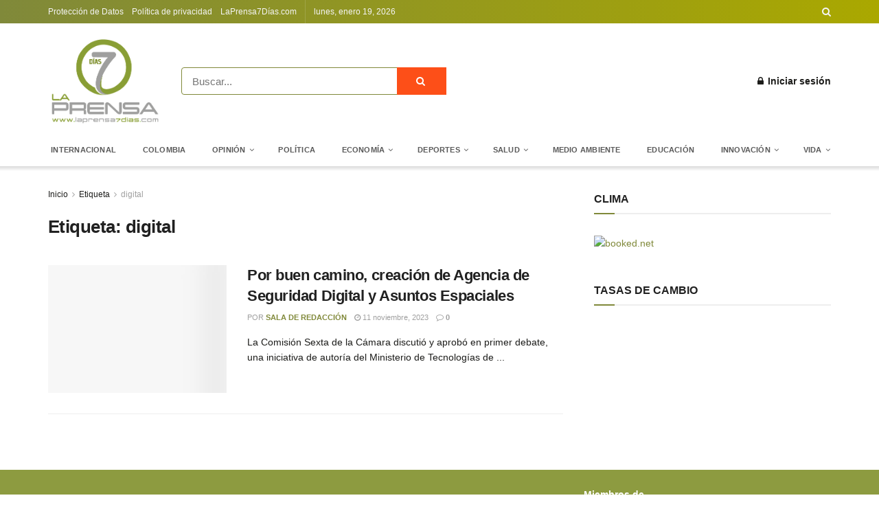

--- FILE ---
content_type: text/html; charset=UTF-8
request_url: https://laprensa7dias.com/tag/digital/
body_size: 38683
content:
<!doctype html>
<!--[if lt IE 7]><html class="no-js lt-ie9 lt-ie8 lt-ie7" lang="es"> <![endif]-->
<!--[if IE 7]><html class="no-js lt-ie9 lt-ie8" lang="es"> <![endif]-->
<!--[if IE 8]><html class="no-js lt-ie9" lang="es"> <![endif]-->
<!--[if IE 9]><html class="no-js lt-ie10" lang="es"> <![endif]-->
<!--[if gt IE 8]><!--><html class="no-js" lang="es"> <!--<![endif]--><head><script data-no-optimize="1">var litespeed_docref=sessionStorage.getItem("litespeed_docref");litespeed_docref&&(Object.defineProperty(document,"referrer",{get:function(){return litespeed_docref}}),sessionStorage.removeItem("litespeed_docref"));</script> <meta http-equiv="Content-Type" content="text/html; charset=UTF-8" /><meta name='viewport' content='width=device-width, initial-scale=1, user-scalable=yes' /><link rel="profile" href="https://gmpg.org/xfn/11" /><link rel="pingback" href="https://laprensa7dias.com/xmlrpc.php" /><title>digital &#8211; La prensa 7 dias</title><meta name='robots' content='max-image-preview:large' /><style>img:is([sizes="auto" i], [sizes^="auto," i]) { contain-intrinsic-size: 3000px 1500px }</style><meta property="og:type" content="website"><meta property="og:title" content="Por buen camino, creación de Agencia de Seguridad Digital y Asuntos Espaciales"><meta property="og:site_name" content="La prensa 7 dias"><meta property="og:description" content="La Comisión Sexta de la Cámara discutió y aprobó en primer debate, una iniciativa de autoría del Ministerio de Tecnologías de"><meta property="og:url" content="https://laprensa7dias.com/tag/digital"><meta property="og:locale" content="es_ES"><meta property="og:image" content="https://laprensa7dias.com/wp-content/uploads/2023/11/photo1699391763.jpeg"><meta property="og:image:height" content="855"><meta property="og:image:width" content="1280"><meta name="twitter:card" content="summary"><meta name="twitter:url" content="https://laprensa7dias.com/tag/digital"><meta name="twitter:title" content="Por buen camino, creación de Agencia de Seguridad Digital y Asuntos Espaciales"><meta name="twitter:description" content="La Comisión Sexta de la Cámara discutió y aprobó en primer debate, una iniciativa de autoría del Ministerio de Tecnologías de"><meta name="twitter:image" content="https://laprensa7dias.com/wp-content/uploads/2023/11/photo1699391763.jpeg"><meta name="twitter:image:width" content="1280"><meta name="twitter:image:height" content="855"><meta name="twitter:site" content="http://twitter.com"> <script type="litespeed/javascript">var jnews_ajax_url='/?ajax-request=jnews'</script> <script type="litespeed/javascript">window.jnews=window.jnews||{},window.jnews.library=window.jnews.library||{},window.jnews.library=function(){"use strict";var e=this;e.win=window,e.doc=document,e.noop=function(){},e.globalBody=e.doc.getElementsByTagName("body")[0],e.globalBody=e.globalBody?e.globalBody:e.doc,e.win.jnewsDataStorage=e.win.jnewsDataStorage||{_storage:new WeakMap,put:function(e,t,n){this._storage.has(e)||this._storage.set(e,new Map),this._storage.get(e).set(t,n)},get:function(e,t){return this._storage.get(e).get(t)},has:function(e,t){return this._storage.has(e)&&this._storage.get(e).has(t)},remove:function(e,t){var n=this._storage.get(e).delete(t);return 0===!this._storage.get(e).size&&this._storage.delete(e),n}},e.windowWidth=function(){return e.win.innerWidth||e.docEl.clientWidth||e.globalBody.clientWidth},e.windowHeight=function(){return e.win.innerHeight||e.docEl.clientHeight||e.globalBody.clientHeight},e.requestAnimationFrame=e.win.requestAnimationFrame||e.win.webkitRequestAnimationFrame||e.win.mozRequestAnimationFrame||e.win.msRequestAnimationFrame||window.oRequestAnimationFrame||function(e){return setTimeout(e,1e3/60)},e.cancelAnimationFrame=e.win.cancelAnimationFrame||e.win.webkitCancelAnimationFrame||e.win.webkitCancelRequestAnimationFrame||e.win.mozCancelAnimationFrame||e.win.msCancelRequestAnimationFrame||e.win.oCancelRequestAnimationFrame||function(e){clearTimeout(e)},e.classListSupport="classList"in document.createElement("_"),e.hasClass=e.classListSupport?function(e,t){return e.classList.contains(t)}:function(e,t){return e.className.indexOf(t)>=0},e.addClass=e.classListSupport?function(t,n){e.hasClass(t,n)||t.classList.add(n)}:function(t,n){e.hasClass(t,n)||(t.className+=" "+n)},e.removeClass=e.classListSupport?function(t,n){e.hasClass(t,n)&&t.classList.remove(n)}:function(t,n){e.hasClass(t,n)&&(t.className=t.className.replace(n,""))},e.objKeys=function(e){var t=[];for(var n in e)Object.prototype.hasOwnProperty.call(e,n)&&t.push(n);return t},e.isObjectSame=function(e,t){var n=!0;return JSON.stringify(e)!==JSON.stringify(t)&&(n=!1),n},e.extend=function(){for(var e,t,n,o=arguments[0]||{},i=1,a=arguments.length;i<a;i++)if(null!==(e=arguments[i]))for(t in e)o!==(n=e[t])&&void 0!==n&&(o[t]=n);return o},e.dataStorage=e.win.jnewsDataStorage,e.isVisible=function(e){return 0!==e.offsetWidth&&0!==e.offsetHeight||e.getBoundingClientRect().length},e.getHeight=function(e){return e.offsetHeight||e.clientHeight||e.getBoundingClientRect().height},e.getWidth=function(e){return e.offsetWidth||e.clientWidth||e.getBoundingClientRect().width},e.supportsPassive=!1;try{var t=Object.defineProperty({},"passive",{get:function(){e.supportsPassive=!0}});"createEvent"in e.doc?e.win.addEventListener("test",null,t):"fireEvent"in e.doc&&e.win.attachEvent("test",null)}catch(e){}e.passiveOption=!!e.supportsPassive&&{passive:!0},e.setStorage=function(e,t){e="jnews-"+e;var n={expired:Math.floor(((new Date).getTime()+432e5)/1e3)};t=Object.assign(n,t);localStorage.setItem(e,JSON.stringify(t))},e.getStorage=function(e){e="jnews-"+e;var t=localStorage.getItem(e);return null!==t&&0<t.length?JSON.parse(localStorage.getItem(e)):{}},e.expiredStorage=function(){var t,n="jnews-";for(var o in localStorage)o.indexOf(n)>-1&&"undefined"!==(t=e.getStorage(o.replace(n,""))).expired&&t.expired<Math.floor((new Date).getTime()/1e3)&&localStorage.removeItem(o)},e.addEvents=function(t,n,o){for(var i in n){var a=["touchstart","touchmove"].indexOf(i)>=0&&!o&&e.passiveOption;"createEvent"in e.doc?t.addEventListener(i,n[i],a):"fireEvent"in e.doc&&t.attachEvent("on"+i,n[i])}},e.removeEvents=function(t,n){for(var o in n)"createEvent"in e.doc?t.removeEventListener(o,n[o]):"fireEvent"in e.doc&&t.detachEvent("on"+o,n[o])},e.triggerEvents=function(t,n,o){var i;o=o||{detail:null};return"createEvent"in e.doc?(!(i=e.doc.createEvent("CustomEvent")||new CustomEvent(n)).initCustomEvent||i.initCustomEvent(n,!0,!1,o),void t.dispatchEvent(i)):"fireEvent"in e.doc?((i=e.doc.createEventObject()).eventType=n,void t.fireEvent("on"+i.eventType,i)):void 0},e.getParents=function(t,n){void 0===n&&(n=e.doc);for(var o=[],i=t.parentNode,a=!1;!a;)if(i){var r=i;r.querySelectorAll(n).length?a=!0:(o.push(r),i=r.parentNode)}else o=[],a=!0;return o},e.forEach=function(e,t,n){for(var o=0,i=e.length;o<i;o++)t.call(n,e[o],o)},e.getText=function(e){return e.innerText||e.textContent},e.setText=function(e,t){var n="object"==typeof t?t.innerText||t.textContent:t;e.innerText&&(e.innerText=n),e.textContent&&(e.textContent=n)},e.httpBuildQuery=function(t){return e.objKeys(t).reduce(function t(n){var o=arguments.length>1&&void 0!==arguments[1]?arguments[1]:null;return function(i,a){var r=n[a];a=encodeURIComponent(a);var s=o?"".concat(o,"[").concat(a,"]"):a;return null==r||"function"==typeof r?(i.push("".concat(s,"=")),i):["number","boolean","string"].includes(typeof r)?(i.push("".concat(s,"=").concat(encodeURIComponent(r))),i):(i.push(e.objKeys(r).reduce(t(r,s),[]).join("&")),i)}}(t),[]).join("&")},e.get=function(t,n,o,i){return o="function"==typeof o?o:e.noop,e.ajax("GET",t,n,o,i)},e.post=function(t,n,o,i){return o="function"==typeof o?o:e.noop,e.ajax("POST",t,n,o,i)},e.ajax=function(t,n,o,i,a){var r=new XMLHttpRequest,s=n,c=e.httpBuildQuery(o);if(t=-1!=["GET","POST"].indexOf(t)?t:"GET",r.open(t,s+("GET"==t?"?"+c:""),!0),"POST"==t&&r.setRequestHeader("Content-type","application/x-www-form-urlencoded"),r.setRequestHeader("X-Requested-With","XMLHttpRequest"),r.onreadystatechange=function(){4===r.readyState&&200<=r.status&&300>r.status&&"function"==typeof i&&i.call(void 0,r.response)},void 0!==a&&!a){return{xhr:r,send:function(){r.send("POST"==t?c:null)}}}return r.send("POST"==t?c:null),{xhr:r}},e.scrollTo=function(t,n,o){function i(e,t,n){this.start=this.position(),this.change=e-this.start,this.currentTime=0,this.increment=20,this.duration=void 0===n?500:n,this.callback=t,this.finish=!1,this.animateScroll()}return Math.easeInOutQuad=function(e,t,n,o){return(e/=o/2)<1?n/2*e*e+t:-n/2*(--e*(e-2)-1)+t},i.prototype.stop=function(){this.finish=!0},i.prototype.move=function(t){e.doc.documentElement.scrollTop=t,e.globalBody.parentNode.scrollTop=t,e.globalBody.scrollTop=t},i.prototype.position=function(){return e.doc.documentElement.scrollTop||e.globalBody.parentNode.scrollTop||e.globalBody.scrollTop},i.prototype.animateScroll=function(){this.currentTime+=this.increment;var t=Math.easeInOutQuad(this.currentTime,this.start,this.change,this.duration);this.move(t),this.currentTime<this.duration&&!this.finish?e.requestAnimationFrame.call(e.win,this.animateScroll.bind(this)):this.callback&&"function"==typeof this.callback&&this.callback()},new i(t,n,o)},e.unwrap=function(t){var n,o=t;e.forEach(t,(function(e,t){n?n+=e:n=e})),o.replaceWith(n)},e.performance={start:function(e){performance.mark(e+"Start")},stop:function(e){performance.mark(e+"End"),performance.measure(e,e+"Start",e+"End")}},e.fps=function(){var t=0,n=0,o=0;!function(){var i=t=0,a=0,r=0,s=document.getElementById("fpsTable"),c=function(t){void 0===document.getElementsByTagName("body")[0]?e.requestAnimationFrame.call(e.win,(function(){c(t)})):document.getElementsByTagName("body")[0].appendChild(t)};null===s&&((s=document.createElement("div")).style.position="fixed",s.style.top="120px",s.style.left="10px",s.style.width="100px",s.style.height="20px",s.style.border="1px solid black",s.style.fontSize="11px",s.style.zIndex="100000",s.style.backgroundColor="white",s.id="fpsTable",c(s));var l=function(){o++,n=Date.now(),(a=(o/(r=(n-t)/1e3)).toPrecision(2))!=i&&(i=a,s.innerHTML=i+"fps"),1<r&&(t=n,o=0),e.requestAnimationFrame.call(e.win,l)};l()}()},e.instr=function(e,t){for(var n=0;n<t.length;n++)if(-1!==e.toLowerCase().indexOf(t[n].toLowerCase()))return!0},e.winLoad=function(t,n){function o(o){if("complete"===e.doc.readyState||"interactive"===e.doc.readyState)return!o||n?setTimeout(t,n||1):t(o),1}o()||e.addEvents(e.win,{load:o})},e.docReady=function(t,n){function o(o){if("complete"===e.doc.readyState||"interactive"===e.doc.readyState)return!o||n?setTimeout(t,n||1):t(o),1}o()||e.addEvents(e.doc,{DOMContentLiteSpeedLoaded:o})},e.fireOnce=function(){e.docReady((function(){e.assets=e.assets||[],e.assets.length&&(e.boot(),e.load_assets())}),50)},e.boot=function(){e.length&&e.doc.querySelectorAll("style[media]").forEach((function(e){"not all"==e.getAttribute("media")&&e.removeAttribute("media")}))},e.create_js=function(t,n){var o=e.doc.createElement("script");switch(o.setAttribute("src",t),n){case"defer":o.setAttribute("defer",!0);break;case"async":o.setAttribute("async",!0);break;case"deferasync":o.setAttribute("defer",!0),o.setAttribute("async",!0)}e.globalBody.appendChild(o)},e.load_assets=function(){"object"==typeof e.assets&&e.forEach(e.assets.slice(0),(function(t,n){var o="";t.defer&&(o+="defer"),t.async&&(o+="async"),e.create_js(t.url,o);var i=e.assets.indexOf(t);i>-1&&e.assets.splice(i,1)})),e.assets=jnewsoption.au_scripts=window.jnewsads=[]},e.setCookie=function(e,t,n){var o="";if(n){var i=new Date;i.setTime(i.getTime()+24*n*60*60*1e3),o="; expires="+i.toUTCString()}document.cookie=e+"="+(t||"")+o+"; path=/"},e.getCookie=function(e){for(var t=e+"=",n=document.cookie.split(";"),o=0;o<n.length;o++){for(var i=n[o];" "==i.charAt(0);)i=i.substring(1,i.length);if(0==i.indexOf(t))return i.substring(t.length,i.length)}return null},e.eraseCookie=function(e){document.cookie=e+"=; Path=/; Expires=Thu, 01 Jan 1970 00:00:01 GMT;"},e.docReady((function(){e.globalBody=e.globalBody==e.doc?e.doc.getElementsByTagName("body")[0]:e.globalBody,e.globalBody=e.globalBody?e.globalBody:e.doc})),e.winLoad((function(){e.winLoad((function(){var t=!1;if(void 0!==window.jnewsadmin)if(void 0!==window.file_version_checker){var n=e.objKeys(window.file_version_checker);n.length?n.forEach((function(e){t||"10.0.4"===window.file_version_checker[e]||(t=!0)})):t=!0}else t=!0;t&&(window.jnewsHelper.getMessage(),window.jnewsHelper.getNotice())}),2500)}))},window.jnews.library=new window.jnews.library</script><link rel='dns-prefetch' href='//fonts.googleapis.com' /><link rel='preconnect' href='https://fonts.gstatic.com' /><link rel="alternate" type="application/rss+xml" title="La prensa 7 dias &raquo; Feed" href="https://laprensa7dias.com/feed/" /><link rel="alternate" type="application/rss+xml" title="La prensa 7 dias &raquo; Feed de los comentarios" href="https://laprensa7dias.com/comments/feed/" /><link rel="alternate" type="application/rss+xml" title="La prensa 7 dias &raquo; Etiqueta digital del feed" href="https://laprensa7dias.com/tag/digital/feed/" /><link data-optimized="2" rel="stylesheet" href="https://laprensa7dias.com/wp-content/litespeed/css/6178efc2d2ccbb3a672638279ed077e8.css?ver=d0f93" /><style id='classic-theme-styles-inline-css' type='text/css'>/*! This file is auto-generated */
.wp-block-button__link{color:#fff;background-color:#32373c;border-radius:9999px;box-shadow:none;text-decoration:none;padding:calc(.667em + 2px) calc(1.333em + 2px);font-size:1.125em}.wp-block-file__button{background:#32373c;color:#fff;text-decoration:none}</style><style id='global-styles-inline-css' type='text/css'>:root{--wp--preset--aspect-ratio--square: 1;--wp--preset--aspect-ratio--4-3: 4/3;--wp--preset--aspect-ratio--3-4: 3/4;--wp--preset--aspect-ratio--3-2: 3/2;--wp--preset--aspect-ratio--2-3: 2/3;--wp--preset--aspect-ratio--16-9: 16/9;--wp--preset--aspect-ratio--9-16: 9/16;--wp--preset--color--black: #000000;--wp--preset--color--cyan-bluish-gray: #abb8c3;--wp--preset--color--white: #ffffff;--wp--preset--color--pale-pink: #f78da7;--wp--preset--color--vivid-red: #cf2e2e;--wp--preset--color--luminous-vivid-orange: #ff6900;--wp--preset--color--luminous-vivid-amber: #fcb900;--wp--preset--color--light-green-cyan: #7bdcb5;--wp--preset--color--vivid-green-cyan: #00d084;--wp--preset--color--pale-cyan-blue: #8ed1fc;--wp--preset--color--vivid-cyan-blue: #0693e3;--wp--preset--color--vivid-purple: #9b51e0;--wp--preset--gradient--vivid-cyan-blue-to-vivid-purple: linear-gradient(135deg,rgba(6,147,227,1) 0%,rgb(155,81,224) 100%);--wp--preset--gradient--light-green-cyan-to-vivid-green-cyan: linear-gradient(135deg,rgb(122,220,180) 0%,rgb(0,208,130) 100%);--wp--preset--gradient--luminous-vivid-amber-to-luminous-vivid-orange: linear-gradient(135deg,rgba(252,185,0,1) 0%,rgba(255,105,0,1) 100%);--wp--preset--gradient--luminous-vivid-orange-to-vivid-red: linear-gradient(135deg,rgba(255,105,0,1) 0%,rgb(207,46,46) 100%);--wp--preset--gradient--very-light-gray-to-cyan-bluish-gray: linear-gradient(135deg,rgb(238,238,238) 0%,rgb(169,184,195) 100%);--wp--preset--gradient--cool-to-warm-spectrum: linear-gradient(135deg,rgb(74,234,220) 0%,rgb(151,120,209) 20%,rgb(207,42,186) 40%,rgb(238,44,130) 60%,rgb(251,105,98) 80%,rgb(254,248,76) 100%);--wp--preset--gradient--blush-light-purple: linear-gradient(135deg,rgb(255,206,236) 0%,rgb(152,150,240) 100%);--wp--preset--gradient--blush-bordeaux: linear-gradient(135deg,rgb(254,205,165) 0%,rgb(254,45,45) 50%,rgb(107,0,62) 100%);--wp--preset--gradient--luminous-dusk: linear-gradient(135deg,rgb(255,203,112) 0%,rgb(199,81,192) 50%,rgb(65,88,208) 100%);--wp--preset--gradient--pale-ocean: linear-gradient(135deg,rgb(255,245,203) 0%,rgb(182,227,212) 50%,rgb(51,167,181) 100%);--wp--preset--gradient--electric-grass: linear-gradient(135deg,rgb(202,248,128) 0%,rgb(113,206,126) 100%);--wp--preset--gradient--midnight: linear-gradient(135deg,rgb(2,3,129) 0%,rgb(40,116,252) 100%);--wp--preset--font-size--small: 13px;--wp--preset--font-size--medium: 20px;--wp--preset--font-size--large: 36px;--wp--preset--font-size--x-large: 42px;--wp--preset--spacing--20: 0.44rem;--wp--preset--spacing--30: 0.67rem;--wp--preset--spacing--40: 1rem;--wp--preset--spacing--50: 1.5rem;--wp--preset--spacing--60: 2.25rem;--wp--preset--spacing--70: 3.38rem;--wp--preset--spacing--80: 5.06rem;--wp--preset--shadow--natural: 6px 6px 9px rgba(0, 0, 0, 0.2);--wp--preset--shadow--deep: 12px 12px 50px rgba(0, 0, 0, 0.4);--wp--preset--shadow--sharp: 6px 6px 0px rgba(0, 0, 0, 0.2);--wp--preset--shadow--outlined: 6px 6px 0px -3px rgba(255, 255, 255, 1), 6px 6px rgba(0, 0, 0, 1);--wp--preset--shadow--crisp: 6px 6px 0px rgba(0, 0, 0, 1);}:where(.is-layout-flex){gap: 0.5em;}:where(.is-layout-grid){gap: 0.5em;}body .is-layout-flex{display: flex;}.is-layout-flex{flex-wrap: wrap;align-items: center;}.is-layout-flex > :is(*, div){margin: 0;}body .is-layout-grid{display: grid;}.is-layout-grid > :is(*, div){margin: 0;}:where(.wp-block-columns.is-layout-flex){gap: 2em;}:where(.wp-block-columns.is-layout-grid){gap: 2em;}:where(.wp-block-post-template.is-layout-flex){gap: 1.25em;}:where(.wp-block-post-template.is-layout-grid){gap: 1.25em;}.has-black-color{color: var(--wp--preset--color--black) !important;}.has-cyan-bluish-gray-color{color: var(--wp--preset--color--cyan-bluish-gray) !important;}.has-white-color{color: var(--wp--preset--color--white) !important;}.has-pale-pink-color{color: var(--wp--preset--color--pale-pink) !important;}.has-vivid-red-color{color: var(--wp--preset--color--vivid-red) !important;}.has-luminous-vivid-orange-color{color: var(--wp--preset--color--luminous-vivid-orange) !important;}.has-luminous-vivid-amber-color{color: var(--wp--preset--color--luminous-vivid-amber) !important;}.has-light-green-cyan-color{color: var(--wp--preset--color--light-green-cyan) !important;}.has-vivid-green-cyan-color{color: var(--wp--preset--color--vivid-green-cyan) !important;}.has-pale-cyan-blue-color{color: var(--wp--preset--color--pale-cyan-blue) !important;}.has-vivid-cyan-blue-color{color: var(--wp--preset--color--vivid-cyan-blue) !important;}.has-vivid-purple-color{color: var(--wp--preset--color--vivid-purple) !important;}.has-black-background-color{background-color: var(--wp--preset--color--black) !important;}.has-cyan-bluish-gray-background-color{background-color: var(--wp--preset--color--cyan-bluish-gray) !important;}.has-white-background-color{background-color: var(--wp--preset--color--white) !important;}.has-pale-pink-background-color{background-color: var(--wp--preset--color--pale-pink) !important;}.has-vivid-red-background-color{background-color: var(--wp--preset--color--vivid-red) !important;}.has-luminous-vivid-orange-background-color{background-color: var(--wp--preset--color--luminous-vivid-orange) !important;}.has-luminous-vivid-amber-background-color{background-color: var(--wp--preset--color--luminous-vivid-amber) !important;}.has-light-green-cyan-background-color{background-color: var(--wp--preset--color--light-green-cyan) !important;}.has-vivid-green-cyan-background-color{background-color: var(--wp--preset--color--vivid-green-cyan) !important;}.has-pale-cyan-blue-background-color{background-color: var(--wp--preset--color--pale-cyan-blue) !important;}.has-vivid-cyan-blue-background-color{background-color: var(--wp--preset--color--vivid-cyan-blue) !important;}.has-vivid-purple-background-color{background-color: var(--wp--preset--color--vivid-purple) !important;}.has-black-border-color{border-color: var(--wp--preset--color--black) !important;}.has-cyan-bluish-gray-border-color{border-color: var(--wp--preset--color--cyan-bluish-gray) !important;}.has-white-border-color{border-color: var(--wp--preset--color--white) !important;}.has-pale-pink-border-color{border-color: var(--wp--preset--color--pale-pink) !important;}.has-vivid-red-border-color{border-color: var(--wp--preset--color--vivid-red) !important;}.has-luminous-vivid-orange-border-color{border-color: var(--wp--preset--color--luminous-vivid-orange) !important;}.has-luminous-vivid-amber-border-color{border-color: var(--wp--preset--color--luminous-vivid-amber) !important;}.has-light-green-cyan-border-color{border-color: var(--wp--preset--color--light-green-cyan) !important;}.has-vivid-green-cyan-border-color{border-color: var(--wp--preset--color--vivid-green-cyan) !important;}.has-pale-cyan-blue-border-color{border-color: var(--wp--preset--color--pale-cyan-blue) !important;}.has-vivid-cyan-blue-border-color{border-color: var(--wp--preset--color--vivid-cyan-blue) !important;}.has-vivid-purple-border-color{border-color: var(--wp--preset--color--vivid-purple) !important;}.has-vivid-cyan-blue-to-vivid-purple-gradient-background{background: var(--wp--preset--gradient--vivid-cyan-blue-to-vivid-purple) !important;}.has-light-green-cyan-to-vivid-green-cyan-gradient-background{background: var(--wp--preset--gradient--light-green-cyan-to-vivid-green-cyan) !important;}.has-luminous-vivid-amber-to-luminous-vivid-orange-gradient-background{background: var(--wp--preset--gradient--luminous-vivid-amber-to-luminous-vivid-orange) !important;}.has-luminous-vivid-orange-to-vivid-red-gradient-background{background: var(--wp--preset--gradient--luminous-vivid-orange-to-vivid-red) !important;}.has-very-light-gray-to-cyan-bluish-gray-gradient-background{background: var(--wp--preset--gradient--very-light-gray-to-cyan-bluish-gray) !important;}.has-cool-to-warm-spectrum-gradient-background{background: var(--wp--preset--gradient--cool-to-warm-spectrum) !important;}.has-blush-light-purple-gradient-background{background: var(--wp--preset--gradient--blush-light-purple) !important;}.has-blush-bordeaux-gradient-background{background: var(--wp--preset--gradient--blush-bordeaux) !important;}.has-luminous-dusk-gradient-background{background: var(--wp--preset--gradient--luminous-dusk) !important;}.has-pale-ocean-gradient-background{background: var(--wp--preset--gradient--pale-ocean) !important;}.has-electric-grass-gradient-background{background: var(--wp--preset--gradient--electric-grass) !important;}.has-midnight-gradient-background{background: var(--wp--preset--gradient--midnight) !important;}.has-small-font-size{font-size: var(--wp--preset--font-size--small) !important;}.has-medium-font-size{font-size: var(--wp--preset--font-size--medium) !important;}.has-large-font-size{font-size: var(--wp--preset--font-size--large) !important;}.has-x-large-font-size{font-size: var(--wp--preset--font-size--x-large) !important;}
:where(.wp-block-post-template.is-layout-flex){gap: 1.25em;}:where(.wp-block-post-template.is-layout-grid){gap: 1.25em;}
:where(.wp-block-columns.is-layout-flex){gap: 2em;}:where(.wp-block-columns.is-layout-grid){gap: 2em;}
:root :where(.wp-block-pullquote){font-size: 1.5em;line-height: 1.6;}</style> <script data-service="burst" data-category="statistics" type="text/plain" async data-cmplz-src="https://laprensa7dias.com/wp-content/plugins/burst-statistics/helpers/timeme/timeme.min.js" id="burst-timeme-js"></script> <script type="litespeed/javascript" data-src="https://laprensa7dias.com/wp-includes/js/jquery/jquery.min.js" id="jquery-core-js"></script> <script></script><link rel="https://api.w.org/" href="https://laprensa7dias.com/wp-json/" /><link rel="alternate" title="JSON" type="application/json" href="https://laprensa7dias.com/wp-json/wp/v2/tags/5601" /><link rel="EditURI" type="application/rsd+xml" title="RSD" href="https://laprensa7dias.com/xmlrpc.php?rsd" /><style type="text/css" media="screen">.g { margin:0px; padding:0px; overflow:hidden; line-height:1; zoom:1; }
	.g img { height:auto; }
	.g-col { position:relative; float:left; }
	.g-col:first-child { margin-left: 0; }
	.g-col:last-child { margin-right: 0; }
	@media only screen and (max-width: 480px) {
		.g-col, .g-dyn, .g-single { width:100%; margin-left:0; margin-right:0; }
	}</style><style>.cmplz-hidden {
					display: none !important;
				}</style><meta name="generator" content="Powered by WPBakery Page Builder - drag and drop page builder for WordPress."/><link rel="amphtml" href="https://laprensa7dias.com/tag/digital/?amp"><script type='application/ld+json'>{"@context":"http:\/\/schema.org","@type":"Organization","@id":"https:\/\/laprensa7dias.com\/#organization","url":"https:\/\/laprensa7dias.com\/","name":"La prensa 7 dias","logo":{"@type":"ImageObject","url":"http:\/\/laprensa7dias.co\/wp-content\/uploads\/2020\/02\/logo-prensa.png"},"sameAs":["http:\/\/facebook.com","http:\/\/twitter.com"],"contactPoint":{"@type":"ContactPoint","telephone":"+57-4-880-555-1212","contactType":"customer service","areaServed":["Colombia"]}}</script> <script type='application/ld+json'>{"@context":"http:\/\/schema.org","@type":"WebSite","@id":"https:\/\/laprensa7dias.com\/#website","url":"https:\/\/laprensa7dias.com\/","name":"La prensa 7 dias","potentialAction":{"@type":"SearchAction","target":"https:\/\/laprensa7dias.com\/?s={search_term_string}","query-input":"required name=search_term_string"}}</script> <link rel="icon" href="https://laprensa7dias.com/wp-content/uploads/2019/12/favicon-150x150.png" sizes="32x32" /><link rel="icon" href="https://laprensa7dias.com/wp-content/uploads/2019/12/favicon.png" sizes="192x192" /><link rel="apple-touch-icon" href="https://laprensa7dias.com/wp-content/uploads/2019/12/favicon.png" /><meta name="msapplication-TileImage" content="https://laprensa7dias.com/wp-content/uploads/2019/12/favicon.png" /><style id="jeg_dynamic_css" type="text/css" data-type="jeg_custom-css">body { --j-body-color : #1d1d1b; --j-accent-color : #80893a; --j-alt-color : #808080; } body,.newsfeed_carousel.owl-carousel .owl-nav div,.jeg_filter_button,.owl-carousel .owl-nav div,.jeg_readmore,.jeg_hero_style_7 .jeg_post_meta a,.widget_calendar thead th,.widget_calendar tfoot a,.jeg_socialcounter a,.entry-header .jeg_meta_like a,.entry-header .jeg_meta_comment a,.entry-content tbody tr:hover,.entry-content th,.jeg_splitpost_nav li:hover a,#breadcrumbs a,.jeg_author_socials a:hover,.jeg_footer_content a,.jeg_footer_bottom a,.jeg_cartcontent,.woocommerce .woocommerce-breadcrumb a { color : #1d1d1b; } a,.jeg_menu_style_5 > li > a:hover,.jeg_menu_style_5 > li.sfHover > a,.jeg_menu_style_5 > li.current-menu-item > a,.jeg_menu_style_5 > li.current-menu-ancestor > a,.jeg_navbar .jeg_menu:not(.jeg_main_menu) > li > a:hover,.jeg_midbar .jeg_menu:not(.jeg_main_menu) > li > a:hover,.jeg_side_tabs li.active,.jeg_block_heading_5 strong,.jeg_block_heading_6 strong,.jeg_block_heading_7 strong,.jeg_block_heading_8 strong,.jeg_subcat_list li a:hover,.jeg_subcat_list li button:hover,.jeg_pl_lg_7 .jeg_thumb .jeg_post_category a,.jeg_pl_xs_2:before,.jeg_pl_xs_4 .jeg_postblock_content:before,.jeg_postblock .jeg_post_title a:hover,.jeg_hero_style_6 .jeg_post_title a:hover,.jeg_sidefeed .jeg_pl_xs_3 .jeg_post_title a:hover,.widget_jnews_popular .jeg_post_title a:hover,.jeg_meta_author a,.widget_archive li a:hover,.widget_pages li a:hover,.widget_meta li a:hover,.widget_recent_entries li a:hover,.widget_rss li a:hover,.widget_rss cite,.widget_categories li a:hover,.widget_categories li.current-cat > a,#breadcrumbs a:hover,.jeg_share_count .counts,.commentlist .bypostauthor > .comment-body > .comment-author > .fn,span.required,.jeg_review_title,.bestprice .price,.authorlink a:hover,.jeg_vertical_playlist .jeg_video_playlist_play_icon,.jeg_vertical_playlist .jeg_video_playlist_item.active .jeg_video_playlist_thumbnail:before,.jeg_horizontal_playlist .jeg_video_playlist_play,.woocommerce li.product .pricegroup .button,.widget_display_forums li a:hover,.widget_display_topics li:before,.widget_display_replies li:before,.widget_display_views li:before,.bbp-breadcrumb a:hover,.jeg_mobile_menu li.sfHover > a,.jeg_mobile_menu li a:hover,.split-template-6 .pagenum, .jeg_mobile_menu_style_5 > li > a:hover, .jeg_mobile_menu_style_5 > li.sfHover > a, .jeg_mobile_menu_style_5 > li.current-menu-item > a, .jeg_mobile_menu_style_5 > li.current-menu-ancestor > a { color : #80893a; } .jeg_menu_style_1 > li > a:before,.jeg_menu_style_2 > li > a:before,.jeg_menu_style_3 > li > a:before,.jeg_side_toggle,.jeg_slide_caption .jeg_post_category a,.jeg_slider_type_1 .owl-nav .owl-next,.jeg_block_heading_1 .jeg_block_title span,.jeg_block_heading_2 .jeg_block_title span,.jeg_block_heading_3,.jeg_block_heading_4 .jeg_block_title span,.jeg_block_heading_6:after,.jeg_pl_lg_box .jeg_post_category a,.jeg_pl_md_box .jeg_post_category a,.jeg_readmore:hover,.jeg_thumb .jeg_post_category a,.jeg_block_loadmore a:hover, .jeg_postblock.alt .jeg_block_loadmore a:hover,.jeg_block_loadmore a.active,.jeg_postblock_carousel_2 .jeg_post_category a,.jeg_heroblock .jeg_post_category a,.jeg_pagenav_1 .page_number.active,.jeg_pagenav_1 .page_number.active:hover,input[type="submit"],.btn,.button,.widget_tag_cloud a:hover,.popularpost_item:hover .jeg_post_title a:before,.jeg_splitpost_4 .page_nav,.jeg_splitpost_5 .page_nav,.jeg_post_via a:hover,.jeg_post_source a:hover,.jeg_post_tags a:hover,.comment-reply-title small a:before,.comment-reply-title small a:after,.jeg_storelist .productlink,.authorlink li.active a:before,.jeg_footer.dark .socials_widget:not(.nobg) a:hover .fa,div.jeg_breakingnews_title,.jeg_overlay_slider_bottom.owl-carousel .owl-nav div,.jeg_overlay_slider_bottom.owl-carousel .owl-nav div:hover,.jeg_vertical_playlist .jeg_video_playlist_current,.woocommerce span.onsale,.woocommerce #respond input#submit:hover,.woocommerce a.button:hover,.woocommerce button.button:hover,.woocommerce input.button:hover,.woocommerce #respond input#submit.alt,.woocommerce a.button.alt,.woocommerce button.button.alt,.woocommerce input.button.alt,.jeg_popup_post .caption,.jeg_footer.dark input[type="submit"],.jeg_footer.dark .btn,.jeg_footer.dark .button,.footer_widget.widget_tag_cloud a:hover, .jeg_inner_content .content-inner .jeg_post_category a:hover, #buddypress .standard-form button, #buddypress a.button, #buddypress input[type="submit"], #buddypress input[type="button"], #buddypress input[type="reset"], #buddypress ul.button-nav li a, #buddypress .generic-button a, #buddypress .generic-button button, #buddypress .comment-reply-link, #buddypress a.bp-title-button, #buddypress.buddypress-wrap .members-list li .user-update .activity-read-more a, div#buddypress .standard-form button:hover,div#buddypress a.button:hover,div#buddypress input[type="submit"]:hover,div#buddypress input[type="button"]:hover,div#buddypress input[type="reset"]:hover,div#buddypress ul.button-nav li a:hover,div#buddypress .generic-button a:hover,div#buddypress .generic-button button:hover,div#buddypress .comment-reply-link:hover,div#buddypress a.bp-title-button:hover,div#buddypress.buddypress-wrap .members-list li .user-update .activity-read-more a:hover, #buddypress #item-nav .item-list-tabs ul li a:before, .jeg_inner_content .jeg_meta_container .follow-wrapper a { background-color : #80893a; } .jeg_block_heading_7 .jeg_block_title span, .jeg_readmore:hover, .jeg_block_loadmore a:hover, .jeg_block_loadmore a.active, .jeg_pagenav_1 .page_number.active, .jeg_pagenav_1 .page_number.active:hover, .jeg_pagenav_3 .page_number:hover, .jeg_prevnext_post a:hover h3, .jeg_overlay_slider .jeg_post_category, .jeg_sidefeed .jeg_post.active, .jeg_vertical_playlist.jeg_vertical_playlist .jeg_video_playlist_item.active .jeg_video_playlist_thumbnail img, .jeg_horizontal_playlist .jeg_video_playlist_item.active { border-color : #80893a; } .jeg_tabpost_nav li.active, .woocommerce div.product .woocommerce-tabs ul.tabs li.active, .jeg_mobile_menu_style_1 > li.current-menu-item a, .jeg_mobile_menu_style_1 > li.current-menu-ancestor a, .jeg_mobile_menu_style_2 > li.current-menu-item::after, .jeg_mobile_menu_style_2 > li.current-menu-ancestor::after, .jeg_mobile_menu_style_3 > li.current-menu-item::before, .jeg_mobile_menu_style_3 > li.current-menu-ancestor::before { border-bottom-color : #80893a; } .jeg_post_meta .fa, .entry-header .jeg_post_meta .fa, .jeg_review_stars, .jeg_price_review_list { color : #808080; } .jeg_share_button.share-float.share-monocrhome a { background-color : #808080; } .jeg_topbar, .jeg_topbar.dark, .jeg_topbar.custom { background: -moz-linear-gradient(90deg, #80893a 0%, #aaa800 100%);background: -webkit-linear-gradient(90deg, #80893a 0%, #aaa800 100%);background: -o-linear-gradient(90deg, #80893a 0%, #aaa800 100%);background: -ms-linear-gradient(90deg, #80893a 0%, #aaa800 100%);background: linear-gradient(90deg, #80893a 0%, #aaa800 100%); } .jeg_midbar { height : 158px; } .jeg_header .jeg_bottombar a, .jeg_header .jeg_bottombar.jeg_navbar_dark a { color : #595959; } .jeg_header .jeg_bottombar, .jeg_header .jeg_bottombar.jeg_navbar_dark, .jeg_bottombar.jeg_navbar_boxed .jeg_nav_row, .jeg_bottombar.jeg_navbar_dark.jeg_navbar_boxed .jeg_nav_row { border-bottom-width : 0px; } .jeg_stickybar.jeg_navbar,.jeg_navbar .jeg_nav_icon { height : 51px; } .jeg_stickybar.jeg_navbar, .jeg_stickybar .jeg_main_menu:not(.jeg_menu_style_1) > li > a, .jeg_stickybar .jeg_menu_style_1 > li, .jeg_stickybar .jeg_menu:not(.jeg_main_menu) > li > a { line-height : 51px; } .jeg_header_sticky .jeg_navbar_wrapper:not(.jeg_navbar_boxed), .jeg_header_sticky .jeg_navbar_boxed .jeg_nav_row { background : #80893a; } .jeg_stickybar, .jeg_stickybar.dark { color : #ffffff; border-bottom-width : 0px; } .jeg_stickybar a, .jeg_stickybar.dark a { color : #ffffff; } .jeg_stickybar, .jeg_stickybar.dark, .jeg_stickybar.jeg_navbar_boxed .jeg_nav_row { border-bottom-color : #ffffff; } .jeg_nav_search { width : 46%; } .jeg_header .jeg_search_no_expand .jeg_search_form .jeg_search_input { border-color : #80893a; } .jeg_menu_style_1 > li > a:before, .jeg_menu_style_2 > li > a:before, .jeg_menu_style_3 > li > a:before { background : #c4c4c4; } .jeg_header .jeg_menu.jeg_main_menu > li > a:hover, .jeg_header .jeg_menu.jeg_main_menu > li.sfHover > a, .jeg_header .jeg_menu.jeg_main_menu > li > .sf-with-ul:hover:after, .jeg_header .jeg_menu.jeg_main_menu > li.sfHover > .sf-with-ul:after, .jeg_header .jeg_menu_style_4 > li.current-menu-item > a, .jeg_header .jeg_menu_style_4 > li.current-menu-ancestor > a, .jeg_header .jeg_menu_style_5 > li.current-menu-item > a, .jeg_header .jeg_menu_style_5 > li.current-menu-ancestor > a { color : #cccccc; } .jeg_footer_content,.jeg_footer.dark .jeg_footer_content { background-color : #80893a; } body,input,textarea,select,.chosen-container-single .chosen-single,.btn,.button { font-family: Poppins,Helvetica,Arial,sans-serif; } .jeg_header, .jeg_mobile_wrapper { font-family: Poppins,Helvetica,Arial,sans-serif; } .jeg_main_menu > li > a { font-family: Poppins,Helvetica,Arial,sans-serif;font-size: 0.85em;  } .jeg_post_title, .entry-header .jeg_post_title, .jeg_single_tpl_2 .entry-header .jeg_post_title, .jeg_single_tpl_3 .entry-header .jeg_post_title, .jeg_single_tpl_6 .entry-header .jeg_post_title, .jeg_content .jeg_custom_title_wrapper .jeg_post_title { font-family: Poppins,Helvetica,Arial,sans-serif; } h3.jeg_block_title, .jeg_footer .jeg_footer_heading h3, .jeg_footer .widget h2, .jeg_tabpost_nav li { font-family: Poppins,Helvetica,Arial,sans-serif; } .jeg_post_excerpt p, .content-inner p { font-family: Poppins,Helvetica,Arial,sans-serif; }</style><style type="text/css">.no_thumbnail .jeg_thumb,
					.thumbnail-container.no_thumbnail {
					    display: none !important;
					}
					.jeg_search_result .jeg_pl_xs_3.no_thumbnail .jeg_postblock_content,
					.jeg_sidefeed .jeg_pl_xs_3.no_thumbnail .jeg_postblock_content,
					.jeg_pl_sm.no_thumbnail .jeg_postblock_content {
					    margin-left: 0;
					}
					.jeg_postblock_11 .no_thumbnail .jeg_postblock_content,
					.jeg_postblock_12 .no_thumbnail .jeg_postblock_content,
					.jeg_postblock_12.jeg_col_3o3 .no_thumbnail .jeg_postblock_content  {
					    margin-top: 0;
					}
					.jeg_postblock_15 .jeg_pl_md_box.no_thumbnail .jeg_postblock_content,
					.jeg_postblock_19 .jeg_pl_md_box.no_thumbnail .jeg_postblock_content,
					.jeg_postblock_24 .jeg_pl_md_box.no_thumbnail .jeg_postblock_content,
					.jeg_sidefeed .jeg_pl_md_box .jeg_postblock_content {
					    position: relative;
					}
					.jeg_postblock_carousel_2 .no_thumbnail .jeg_post_title a,
					.jeg_postblock_carousel_2 .no_thumbnail .jeg_post_title a:hover,
					.jeg_postblock_carousel_2 .no_thumbnail .jeg_post_meta .fa {
					    color: #212121 !important;
					} 
					.jnews-dark-mode .jeg_postblock_carousel_2 .no_thumbnail .jeg_post_title a,
					.jnews-dark-mode .jeg_postblock_carousel_2 .no_thumbnail .jeg_post_title a:hover,
					.jnews-dark-mode .jeg_postblock_carousel_2 .no_thumbnail .jeg_post_meta .fa {
					    color: #fff !important;
					}</style><style type="text/css" id="wp-custom-css">/*font */
.jeg_midbar .jeg_search_wrapper .jeg_search_button{
   
    background: #f80893a;
}
.text-bold{
	font-size: 16px;
    font-weight: 700;
}
.text-white, .text-white a:link, .text-white a:visited{
	color:white;
}
#tarot{
	max-height:220px
}
.jeg_logo img {
    height: auto;
    image-rendering: optimizeQuality;
    display: block;
    max-height: 150px;
}
.jeg_meta_sponsor img {
    max-height: 180px;
    padding: 0px;
}
/*MENU*/
/*.jeg_stickybar.jeg_sticky_nav {
   
    padding: 10px 0 0 0;
}
.jeg_stickybar a{
	    margin: -14px 0 0 0;
}
.jeg_header .container {
 
    max-width: 1200px;
}*/

.jeg_header .jeg_bottombar.jeg_navbar{

}
.jeg_navbar_fitwidth .jeg_menu_style_1>li>a{
	font-size: 0.8em;
}
.jeg_main_menu>li>a,  {
    color: #fff;
	 font-size: 1.23em;
 /*   display: block;
    position: relative;
    padding: 2px 6px;
    margin: 2px 0px;
   
    font-weight: 600;
    line-height: 22px;
    text-transform: ;
    transition: color .2s ease,background .2s ease;
    white-space: nowrap;
	*/
}
/*.jeg_menu_style_1 > li {
    padding: 1px;
	border-right:1px solid #7d9928;
}*/

.jeg_search_button{
   
    background: #80893a;
}
/*fin MENU*/

.boxSombra{
	-webkit-box-shadow: 10px 10px 9px -9px rgba(0,0,0,0.62);
-moz-box-shadow: 10px 10px 9px -9px rgba(0,0,0,0.62);
box-shadow: 10px 10px 9px -9px rgba(0,0,0,0.62);
	height:305px;
	width:305px;

}
#btnCentrado{
	margin: 0 auto;
	font-weight:700;
	
}

.maxAncho{
	max-width:600px;
	margin: 0 auto;
}

.input, textarea, select, .chosen-container-single .chosen-single, .entry-content input:not([type=submit]) {
    width: 100%;
	-webkit-box-shadow: 10px 10px 9px -9px rgba(0,0,0,0.62);
-moz-box-shadow: 10px 10px 9px -9px rgba(0,0,0,0.62);
box-shadow: 10px 10px 9px -9px rgba(0,0,0,0.62);    border-radius: 15px;
	border:1px solid black;
}
@media only screen and (max-width: 768px) {
.centroMobile{
	text-align:center;
}

}</style><style type="text/css" data-type="vc_shortcodes-custom-css">.vc_custom_1589605558085{border-bottom-width: 1px !important;padding-top: 2% !important;padding-bottom: 1% !important;background-color: #8d9b40 !important;border-bottom-color: #ffffff !important;}.vc_custom_1589605896475{margin-right: 0px !important;margin-left: 0px !important;border-top-width: 1px !important;border-right-width: 0px !important;padding-left: 0px !important;background-color: #8d9b40 !important;border-right-color: #ffffff !important;border-top-color: #ffffff !important;}.vc_custom_1589605040229{border-top-width: 1px !important;background-color: #ffffff !important;border-top-color: #ffffff !important;}.vc_custom_1589605040229{border-top-width: 1px !important;background-color: #ffffff !important;border-top-color: #ffffff !important;}.vc_custom_1595700923241{margin-bottom: 0px !important;border-bottom-width: 0px !important;padding-bottom: 15px !important;}.vc_custom_1595700327677{margin-top: 12px !important;}.vc_custom_1589604689339{margin-bottom: 0px !important;border-bottom-width: 0px !important;padding-bottom: 0px !important;}.vc_custom_1595700193449{margin-top: 0px !important;margin-bottom: 0px !important;border-top-width: 0px !important;border-bottom-width: 0px !important;padding-top: 0px !important;padding-bottom: 0px !important;}.vc_custom_1589603824960{margin-bottom: 0px !important;border-bottom-width: 0px !important;padding-bottom: 15px !important;}.vc_custom_1595700184447{margin-top: 0px !important;margin-bottom: 0px !important;border-top-width: 0px !important;border-bottom-width: 0px !important;padding-top: 0px !important;padding-bottom: 0px !important;}.vc_custom_1595632191057{margin-bottom: 0px !important;border-bottom-width: 0px !important;padding-bottom: 15px !important;}.vc_custom_1589605709721{border-top-width: 1px !important;border-top-color: #ffffff !important;}.vc_custom_1589605940308{margin-right: 0px !important;margin-left: 0px !important;border-top-width: 1px !important;border-top-color: #ffffff !important;}.vc_custom_1589605957285{margin-top: 0px !important;margin-bottom: 0px !important;border-top-width: 0px !important;border-bottom-width: 0px !important;padding-top: 0.9px !important;padding-bottom: 1% !important;}.vc_custom_1589605966350{margin-top: 0px !important;margin-bottom: 0px !important;border-top-width: 0px !important;border-bottom-width: 0px !important;padding-top: 0.9px !important;padding-bottom: 1% !important;}.vc_custom_1589605629414{margin-bottom: 0px !important;border-bottom-width: 0px !important;padding-bottom: 15px !important;}.vc_custom_1595699845224{padding-left: 15% !important;}.vc_custom_1589605638497{margin-bottom: 0px !important;border-bottom-width: 0px !important;padding-bottom: 15px !important;}.vc_custom_1595700000359{margin-bottom: 0px !important;border-bottom-width: 0px !important;padding-bottom: 15px !important;}</style><noscript><style>.wpb_animate_when_almost_visible { opacity: 1; }</style></noscript></head><body data-rsssl=1 data-cmplz=1 class="archive tag tag-digital tag-5601 wp-embed-responsive wp-theme-jnews jeg_toggle_light jnews jsc_normal wpb-js-composer js-comp-ver-8.7.1 vc_responsive" data-burst_id="5601" data-burst_type="tag"><div class="jeg_ad jeg_ad_top jnews_header_top_ads"><div class='ads-wrapper  '></div></div><div class="jeg_viewport"><div class="jeg_header_wrapper"><div class="jeg_header_instagram_wrapper"></div><div class="jeg_header normal"><div class="jeg_topbar jeg_container jeg_navbar_wrapper dark"><div class="container"><div class="jeg_nav_row"><div class="jeg_nav_col jeg_nav_left  jeg_nav_grow"><div class="item_wrap jeg_nav_alignleft"><div class="jeg_nav_item"><ul class="jeg_menu jeg_top_menu"><li id="menu-item-2692" class="menu-item menu-item-type-post_type menu-item-object-page menu-item-2692"><a href="https://laprensa7dias.com/proteccion-de-datos/">Protección de Datos</a></li><li id="menu-item-2691" class="menu-item menu-item-type-post_type menu-item-object-page menu-item-privacy-policy menu-item-2691"><a rel="privacy-policy" href="https://laprensa7dias.com/privacy-policy/">Política de privacidad</a></li><li id="menu-item-2693" class="menu-item menu-item-type-post_type menu-item-object-page menu-item-home menu-item-2693"><a href="https://laprensa7dias.com/">LaPrensa7Días.com</a></li></ul></div><div class="jeg_nav_item jeg_top_date">
lunes, enero 19, 2026</div></div></div><div class="jeg_nav_col jeg_nav_center  jeg_nav_normal"><div class="item_wrap jeg_nav_aligncenter"></div></div><div class="jeg_nav_col jeg_nav_right  jeg_nav_normal"><div class="item_wrap jeg_nav_alignright"><div class="jeg_nav_item jeg_search_wrapper search_icon jeg_search_popup_expand">
<a href="#" class="jeg_search_toggle" aria-label="Search Button"><i class="fa fa-search"></i></a><form action="https://laprensa7dias.com/" method="get" class="jeg_search_form" target="_top">
<input name="s" class="jeg_search_input" placeholder="Buscar..." type="text" value="" autocomplete="off">
<button aria-label="Search Button" type="submit" class="jeg_search_button btn"><i class="fa fa-search"></i></button></form><div class="jeg_search_result jeg_search_hide with_result"><div class="search-result-wrapper"></div><div class="search-link search-noresult">
Sin resultados</div><div class="search-link search-all-button">
<i class="fa fa-search"></i> Ver todos los resultados</div></div></div></div></div></div></div></div><div class="jeg_midbar jeg_container jeg_navbar_wrapper normal"><div class="container"><div class="jeg_nav_row"><div class="jeg_nav_col jeg_nav_left jeg_nav_normal"><div class="item_wrap jeg_nav_alignleft"><div class="jeg_nav_item jeg_logo jeg_desktop_logo"><div class="site-title">
<a href="https://laprensa7dias.com/" aria-label="Visit Homepage" style="padding: 0 0 0 0;">
<img data-lazyloaded="1" src="[data-uri]" class='jeg_logo_img' data-src="https://laprensa7dias.com/wp-content/uploads/2020/05/logo-prensav3.png" data-srcset="https://laprensa7dias.com/wp-content/uploads/2020/05/logo-prensav3.png 1x, https://laprensa7dias.com/wp-content/uploads/2020/05/logo-prensav3.png 2x" alt="La prensa 7 dias"data-light-src="https://laprensa7dias.com/wp-content/uploads/2020/05/logo-prensav3.png" data-light-srcset="https://laprensa7dias.com/wp-content/uploads/2020/05/logo-prensav3.png 1x, https://laprensa7dias.com/wp-content/uploads/2020/05/logo-prensav3.png 2x" data-dark-src="https://laprensa7dias.com/wp-content/themes/jnews/assets/img/logo_darkmode.png" data-dark-srcset="https://laprensa7dias.com/wp-content/themes/jnews/assets/img/logo_darkmode.png 1x, https://laprensa7dias.com/wp-content/themes/jnews/assets/img/logo_darkmode@2x.png 2x"width="401" height="314">			</a></div></div></div></div><div class="jeg_nav_col jeg_nav_center jeg_nav_grow"><div class="item_wrap jeg_nav_alignleft"><div class="jeg_nav_item jeg_nav_search"><div class="jeg_search_wrapper jeg_search_no_expand rounded">
<a href="#" class="jeg_search_toggle"><i class="fa fa-search"></i></a><form action="https://laprensa7dias.com/" method="get" class="jeg_search_form" target="_top">
<input name="s" class="jeg_search_input" placeholder="Buscar..." type="text" value="" autocomplete="off">
<button aria-label="Search Button" type="submit" class="jeg_search_button btn"><i class="fa fa-search"></i></button></form><div class="jeg_search_result jeg_search_hide with_result"><div class="search-result-wrapper"></div><div class="search-link search-noresult">
Sin resultados</div><div class="search-link search-all-button">
<i class="fa fa-search"></i> Ver todos los resultados</div></div></div></div></div></div><div class="jeg_nav_col jeg_nav_right jeg_nav_normal"><div class="item_wrap jeg_nav_alignright"><div class="jeg_nav_item jeg_nav_account"><ul class="jeg_accountlink jeg_menu"><li><a href="#jeg_loginform" aria-label="Login popup button" class="jeg_popuplink"><i class="fa fa-lock"></i> Iniciar sesión</a></li></ul></div></div></div></div></div></div><div class="jeg_bottombar jeg_navbar jeg_container jeg_navbar_wrapper  jeg_navbar_shadow jeg_navbar_fitwidth jeg_navbar_normal"><div class="container"><div class="jeg_nav_row"><div class="jeg_nav_col jeg_nav_left jeg_nav_grow"><div class="item_wrap jeg_nav_aligncenter"><div class="jeg_nav_item jeg_main_menu_wrapper"><div class="jeg_mainmenu_wrap"><ul class="jeg_menu jeg_main_menu jeg_menu_style_1" data-animation="animate"><li id="menu-item-35" class="menu-item menu-item-type-taxonomy menu-item-object-category menu-item-35 bgnav" data-item-row="default" ><a href="https://laprensa7dias.com/category/internacional/">Internacional</a></li><li id="menu-item-18777" class="menu-item menu-item-type-taxonomy menu-item-object-category menu-item-18777 bgnav" data-item-row="default" ><a href="https://laprensa7dias.com/category/colombia/">Colombia</a></li><li id="menu-item-1167" class="menu-item menu-item-type-custom menu-item-object-custom menu-item-has-children menu-item-1167 bgnav" data-item-row="default" ><a href="#">Opinión</a><ul class="sub-menu"><li id="menu-item-180" class="menu-item menu-item-type-taxonomy menu-item-object-category menu-item-180 bgnav" data-item-row="default" ><a href="https://laprensa7dias.com/category/opinion/columnistas/">Columnistas</a></li><li id="menu-item-181" class="menu-item menu-item-type-taxonomy menu-item-object-category menu-item-181 bgnav" data-item-row="default" ><a href="https://laprensa7dias.com/category/opinion/editorial/">Editorial</a></li></ul></li><li id="menu-item-40" class="menu-item menu-item-type-taxonomy menu-item-object-category menu-item-40 bgnav" data-item-row="default" ><a href="https://laprensa7dias.com/category/politica/">Política</a></li><li id="menu-item-1418" class="menu-item menu-item-type-custom menu-item-object-custom menu-item-has-children menu-item-1418 bgnav" data-item-row="default" ><a href="#">Economía</a><ul class="sub-menu"><li id="menu-item-1415" class="menu-item menu-item-type-taxonomy menu-item-object-category menu-item-1415 bgnav" data-item-row="default" ><a href="https://laprensa7dias.com/category/economia/empresas/">Empresas</a></li><li id="menu-item-1416" class="menu-item menu-item-type-taxonomy menu-item-object-category menu-item-1416 bgnav" data-item-row="default" ><a href="https://laprensa7dias.com/category/economia/marketing/">Marketing</a></li><li id="menu-item-18778" class="menu-item menu-item-type-taxonomy menu-item-object-category menu-item-18778 bgnav" data-item-row="default" ><a href="https://laprensa7dias.com/category/economia/experiencia-de-cliente/">EXPERIENCIA DEL CLIENTE</a></li></ul></li><li id="menu-item-33" class="menu-item menu-item-type-taxonomy menu-item-object-category menu-item-has-children menu-item-33 bgnav" data-item-row="default" ><a href="https://laprensa7dias.com/category/deportes/">Deportes</a><ul class="sub-menu"><li id="menu-item-18877" class="menu-item menu-item-type-taxonomy menu-item-object-category menu-item-18877 bgnav" data-item-row="default" ><a href="https://laprensa7dias.com/category/deportes/qatar-2022/">Qatar 2022</a></li></ul></li><li id="menu-item-42" class="menu-item menu-item-type-taxonomy menu-item-object-category menu-item-has-children menu-item-42 bgnav" data-item-row="default" ><a href="https://laprensa7dias.com/category/salud/">Salud</a><ul class="sub-menu"><li id="menu-item-28062" class="menu-item menu-item-type-post_type menu-item-object-page menu-item-28062 bgnav" data-item-row="default" ><a href="https://laprensa7dias.com/reforma2023/">Reforma 2023</a></li></ul></li><li id="menu-item-1171" class="menu-item menu-item-type-taxonomy menu-item-object-category menu-item-1171 bgnav" data-item-row="default" ><a href="https://laprensa7dias.com/category/medio-ambiente/">Medio Ambiente</a></li><li id="menu-item-1420" class="menu-item menu-item-type-taxonomy menu-item-object-category menu-item-1420 bgnav" data-item-row="default" ><a href="https://laprensa7dias.com/category/conocimiento/educacion/">Educación</a></li><li id="menu-item-1169" class="menu-item menu-item-type-custom menu-item-object-custom menu-item-has-children menu-item-1169 bgnav" data-item-row="default" ><a href="#">Innovación</a><ul class="sub-menu"><li id="menu-item-1421" class="menu-item menu-item-type-taxonomy menu-item-object-category menu-item-1421 bgnav" data-item-row="default" ><a href="https://laprensa7dias.com/category/innovacion/ciencia/">Ciencia</a></li><li id="menu-item-1422" class="menu-item menu-item-type-taxonomy menu-item-object-category menu-item-1422 bgnav" data-item-row="default" ><a href="https://laprensa7dias.com/category/innovacion/tecnologia/">Tecnología</a></li></ul></li><li id="menu-item-1170" class="menu-item menu-item-type-custom menu-item-object-custom menu-item-has-children menu-item-1170 bgnav" data-item-row="default" ><a href="#">Vida</a><ul class="sub-menu"><li id="menu-item-1419" class="menu-item menu-item-type-taxonomy menu-item-object-category menu-item-1419 bgnav" data-item-row="default" ><a href="https://laprensa7dias.com/category/conocimiento/cultura/">Cultura</a></li><li id="menu-item-1426" class="menu-item menu-item-type-taxonomy menu-item-object-category menu-item-1426 bgnav" data-item-row="default" ><a href="https://laprensa7dias.com/category/vida/turismo/">Turismo</a></li><li id="menu-item-18876" class="menu-item menu-item-type-taxonomy menu-item-object-category menu-item-18876 bgnav" data-item-row="default" ><a href="https://laprensa7dias.com/category/vida/tendencias/">Tendencias</a></li></ul></li></ul></div></div></div></div><div class="jeg_nav_col jeg_nav_center jeg_nav_normal"><div class="item_wrap jeg_nav_aligncenter"></div></div><div class="jeg_nav_col jeg_nav_right jeg_nav_normal"><div class="item_wrap jeg_nav_alignright"></div></div></div></div></div></div></div><div class="jeg_header_sticky"><div class="sticky_blankspace"></div><div class="jeg_header full"><div class="jeg_container"><div data-mode="fixed" class="jeg_stickybar jeg_navbar jeg_navbar_wrapper jeg_navbar_normal jeg_navbar_normal"><div class="container"><div class="jeg_nav_row"><div class="jeg_nav_col jeg_nav_left jeg_nav_grow"><div class="item_wrap jeg_nav_alignleft"><div class="jeg_nav_item jeg_main_menu_wrapper"><div class="jeg_mainmenu_wrap"><ul class="jeg_menu jeg_main_menu jeg_menu_style_1" data-animation="animate"><li id="menu-item-35" class="menu-item menu-item-type-taxonomy menu-item-object-category menu-item-35 bgnav" data-item-row="default" ><a href="https://laprensa7dias.com/category/internacional/">Internacional</a></li><li id="menu-item-18777" class="menu-item menu-item-type-taxonomy menu-item-object-category menu-item-18777 bgnav" data-item-row="default" ><a href="https://laprensa7dias.com/category/colombia/">Colombia</a></li><li id="menu-item-1167" class="menu-item menu-item-type-custom menu-item-object-custom menu-item-has-children menu-item-1167 bgnav" data-item-row="default" ><a href="#">Opinión</a><ul class="sub-menu"><li id="menu-item-180" class="menu-item menu-item-type-taxonomy menu-item-object-category menu-item-180 bgnav" data-item-row="default" ><a href="https://laprensa7dias.com/category/opinion/columnistas/">Columnistas</a></li><li id="menu-item-181" class="menu-item menu-item-type-taxonomy menu-item-object-category menu-item-181 bgnav" data-item-row="default" ><a href="https://laprensa7dias.com/category/opinion/editorial/">Editorial</a></li></ul></li><li id="menu-item-40" class="menu-item menu-item-type-taxonomy menu-item-object-category menu-item-40 bgnav" data-item-row="default" ><a href="https://laprensa7dias.com/category/politica/">Política</a></li><li id="menu-item-1418" class="menu-item menu-item-type-custom menu-item-object-custom menu-item-has-children menu-item-1418 bgnav" data-item-row="default" ><a href="#">Economía</a><ul class="sub-menu"><li id="menu-item-1415" class="menu-item menu-item-type-taxonomy menu-item-object-category menu-item-1415 bgnav" data-item-row="default" ><a href="https://laprensa7dias.com/category/economia/empresas/">Empresas</a></li><li id="menu-item-1416" class="menu-item menu-item-type-taxonomy menu-item-object-category menu-item-1416 bgnav" data-item-row="default" ><a href="https://laprensa7dias.com/category/economia/marketing/">Marketing</a></li><li id="menu-item-18778" class="menu-item menu-item-type-taxonomy menu-item-object-category menu-item-18778 bgnav" data-item-row="default" ><a href="https://laprensa7dias.com/category/economia/experiencia-de-cliente/">EXPERIENCIA DEL CLIENTE</a></li></ul></li><li id="menu-item-33" class="menu-item menu-item-type-taxonomy menu-item-object-category menu-item-has-children menu-item-33 bgnav" data-item-row="default" ><a href="https://laprensa7dias.com/category/deportes/">Deportes</a><ul class="sub-menu"><li id="menu-item-18877" class="menu-item menu-item-type-taxonomy menu-item-object-category menu-item-18877 bgnav" data-item-row="default" ><a href="https://laprensa7dias.com/category/deportes/qatar-2022/">Qatar 2022</a></li></ul></li><li id="menu-item-42" class="menu-item menu-item-type-taxonomy menu-item-object-category menu-item-has-children menu-item-42 bgnav" data-item-row="default" ><a href="https://laprensa7dias.com/category/salud/">Salud</a><ul class="sub-menu"><li id="menu-item-28062" class="menu-item menu-item-type-post_type menu-item-object-page menu-item-28062 bgnav" data-item-row="default" ><a href="https://laprensa7dias.com/reforma2023/">Reforma 2023</a></li></ul></li><li id="menu-item-1171" class="menu-item menu-item-type-taxonomy menu-item-object-category menu-item-1171 bgnav" data-item-row="default" ><a href="https://laprensa7dias.com/category/medio-ambiente/">Medio Ambiente</a></li><li id="menu-item-1420" class="menu-item menu-item-type-taxonomy menu-item-object-category menu-item-1420 bgnav" data-item-row="default" ><a href="https://laprensa7dias.com/category/conocimiento/educacion/">Educación</a></li><li id="menu-item-1169" class="menu-item menu-item-type-custom menu-item-object-custom menu-item-has-children menu-item-1169 bgnav" data-item-row="default" ><a href="#">Innovación</a><ul class="sub-menu"><li id="menu-item-1421" class="menu-item menu-item-type-taxonomy menu-item-object-category menu-item-1421 bgnav" data-item-row="default" ><a href="https://laprensa7dias.com/category/innovacion/ciencia/">Ciencia</a></li><li id="menu-item-1422" class="menu-item menu-item-type-taxonomy menu-item-object-category menu-item-1422 bgnav" data-item-row="default" ><a href="https://laprensa7dias.com/category/innovacion/tecnologia/">Tecnología</a></li></ul></li><li id="menu-item-1170" class="menu-item menu-item-type-custom menu-item-object-custom menu-item-has-children menu-item-1170 bgnav" data-item-row="default" ><a href="#">Vida</a><ul class="sub-menu"><li id="menu-item-1419" class="menu-item menu-item-type-taxonomy menu-item-object-category menu-item-1419 bgnav" data-item-row="default" ><a href="https://laprensa7dias.com/category/conocimiento/cultura/">Cultura</a></li><li id="menu-item-1426" class="menu-item menu-item-type-taxonomy menu-item-object-category menu-item-1426 bgnav" data-item-row="default" ><a href="https://laprensa7dias.com/category/vida/turismo/">Turismo</a></li><li id="menu-item-18876" class="menu-item menu-item-type-taxonomy menu-item-object-category menu-item-18876 bgnav" data-item-row="default" ><a href="https://laprensa7dias.com/category/vida/tendencias/">Tendencias</a></li></ul></li></ul></div></div></div></div><div class="jeg_nav_col jeg_nav_center jeg_nav_normal"><div class="item_wrap jeg_nav_aligncenter"></div></div><div class="jeg_nav_col jeg_nav_right jeg_nav_normal"><div class="item_wrap jeg_nav_alignright"><div class="jeg_nav_item jeg_search_wrapper search_icon jeg_search_popup_expand">
<a href="#" class="jeg_search_toggle" aria-label="Search Button"><i class="fa fa-search"></i></a><form action="https://laprensa7dias.com/" method="get" class="jeg_search_form" target="_top">
<input name="s" class="jeg_search_input" placeholder="Buscar..." type="text" value="" autocomplete="off">
<button aria-label="Search Button" type="submit" class="jeg_search_button btn"><i class="fa fa-search"></i></button></form><div class="jeg_search_result jeg_search_hide with_result"><div class="search-result-wrapper"></div><div class="search-link search-noresult">
Sin resultados</div><div class="search-link search-all-button">
<i class="fa fa-search"></i> Ver todos los resultados</div></div></div></div></div></div></div></div></div></div></div><div class="jeg_navbar_mobile_wrapper"><div class="jeg_navbar_mobile" data-mode="scroll"><div class="jeg_mobile_bottombar jeg_mobile_midbar jeg_container dark"><div class="container"><div class="jeg_nav_row"><div class="jeg_nav_col jeg_nav_left jeg_nav_normal"><div class="item_wrap jeg_nav_alignleft"><div class="jeg_nav_item">
<a href="#" aria-label="Show Menu" class="toggle_btn jeg_mobile_toggle"><i class="fa fa-bars"></i></a></div></div></div><div class="jeg_nav_col jeg_nav_center jeg_nav_grow"><div class="item_wrap jeg_nav_aligncenter"><div class="jeg_nav_item jeg_mobile_logo"><div class="site-title">
<a href="https://laprensa7dias.com/" aria-label="Visit Homepage">
<img data-lazyloaded="1" src="[data-uri]" class='jeg_logo_img' data-src="https://laprensa7dias.com/wp-content/uploads/2020/05/logo-prensav3.png"  alt="La prensa 7 dias"data-light-src="https://laprensa7dias.com/wp-content/uploads/2020/05/logo-prensav3.png" data-light-srcset="https://laprensa7dias.com/wp-content/uploads/2020/05/logo-prensav3.png 1x,  2x" data-dark-src="" data-dark-srcset=" 1x,  2x"width="401" height="314">			</a></div></div></div></div><div class="jeg_nav_col jeg_nav_right jeg_nav_normal"><div class="item_wrap jeg_nav_alignright"><div class="jeg_nav_item jeg_search_wrapper jeg_search_popup_expand">
<a href="#" aria-label="Search Button" class="jeg_search_toggle"><i class="fa fa-search"></i></a><form action="https://laprensa7dias.com/" method="get" class="jeg_search_form" target="_top">
<input name="s" class="jeg_search_input" placeholder="Buscar..." type="text" value="" autocomplete="off">
<button aria-label="Search Button" type="submit" class="jeg_search_button btn"><i class="fa fa-search"></i></button></form><div class="jeg_search_result jeg_search_hide with_result"><div class="search-result-wrapper"></div><div class="search-link search-noresult">
Sin resultados</div><div class="search-link search-all-button">
<i class="fa fa-search"></i> Ver todos los resultados</div></div></div></div></div></div></div></div></div><div class="sticky_blankspace" style="height: 60px;"></div></div><div class="jeg_ad jeg_ad_top jnews_header_bottom_ads"><div class='ads-wrapper  '></div></div><div class="jeg_main "><div class="jeg_container"><div class="jeg_content"><div class="jeg_section"><div class="container"><div class="jeg_ad jeg_archive jnews_archive_above_content_ads "><div class='ads-wrapper  '></div></div><div class="jeg_cat_content row"><div class="jeg_main_content col-sm-8"><div class="jeg_inner_content"><div class="jeg_archive_header"><div class="jeg_breadcrumbs jeg_breadcrumb_container"><div id="breadcrumbs"><span class="">
<a href="https://laprensa7dias.com">Inicio</a>
</span><i class="fa fa-angle-right"></i><span class="">
<a href="">Etiqueta</a>
</span><i class="fa fa-angle-right"></i><span class="breadcrumb_last_link">
<a href="https://laprensa7dias.com/tag/digital/">digital</a>
</span></div></div><h1 class="jeg_archive_title">Etiqueta: <span>digital</span></h1></div><div class="jnews_archive_content_wrapper"><div class="jeg_module_hook jnews_module_33399_0_696e6577de976" data-unique="jnews_module_33399_0_696e6577de976"><div class="jeg_postblock_3 jeg_postblock jeg_col_2o3"><div class="jeg_block_container"><div class="jeg_posts jeg_load_more_flag"><article class="jeg_post jeg_pl_md_2 format-standard"><div class="jeg_thumb">
<a href="https://laprensa7dias.com/por-buen-camino-creacion-de-agencia-de-seguridad-digital-y-asuntos-espaciales/" aria-label="Read article: Por buen camino, creación de Agencia de Seguridad Digital y Asuntos Espaciales"><div class="thumbnail-container animate-lazy custom-size size-715 "><img width="1280" height="855" src="https://laprensa7dias.com/wp-content/themes/jnews/assets/img/jeg-empty.png" class="attachment-full size-full lazyload wp-post-image" alt="Por buen camino, creación de Agencia de Seguridad Digital y Asuntos Espaciales" decoding="async" loading="lazy" sizes="auto, (max-width: 1280px) 100vw, 1280px" data-src="https://laprensa7dias.com/wp-content/uploads/2023/11/photo1699391763.jpeg" data-srcset="https://laprensa7dias.com/wp-content/uploads/2023/11/photo1699391763.jpeg 1280w, https://laprensa7dias.com/wp-content/uploads/2023/11/photo1699391763-300x200.jpeg 300w, https://laprensa7dias.com/wp-content/uploads/2023/11/photo1699391763-1024x684.jpeg 1024w, https://laprensa7dias.com/wp-content/uploads/2023/11/photo1699391763-768x513.jpeg 768w, https://laprensa7dias.com/wp-content/uploads/2023/11/photo1699391763-750x501.jpeg 750w, https://laprensa7dias.com/wp-content/uploads/2023/11/photo1699391763-1140x761.jpeg 1140w" data-sizes="auto" data-expand="700" /></div></a></div><div class="jeg_postblock_content"><h3 class="jeg_post_title">
<a href="https://laprensa7dias.com/por-buen-camino-creacion-de-agencia-de-seguridad-digital-y-asuntos-espaciales/">Por buen camino, creación de Agencia de Seguridad Digital y Asuntos Espaciales</a></h3><div class="jeg_post_meta"><div class="jeg_meta_author"><span class="by">por</span> <a href="https://laprensa7dias.com/author/redaccionlaprensa/">Sala de Redacción</a></div><div class="jeg_meta_date"><a href="https://laprensa7dias.com/por-buen-camino-creacion-de-agencia-de-seguridad-digital-y-asuntos-espaciales/"><i class="fa fa-clock-o"></i> 11 noviembre, 2023</a></div><div class="jeg_meta_comment"><a href="https://laprensa7dias.com/por-buen-camino-creacion-de-agencia-de-seguridad-digital-y-asuntos-espaciales/#comments" ><i class="fa fa-comment-o"></i> 0 </a></div></div><div class="jeg_post_excerpt"><p>La Comisión Sexta de la Cámara discutió y aprobó en primer debate, una iniciativa de autoría del Ministerio de Tecnologías de ...</p></div></div></article></div></div></div> <script type="litespeed/javascript">var jnews_module_33399_0_696e6577de976={"paged":1,"column_class":"jeg_col_2o3","class":"jnews_block_3","date_format":"default","date_format_custom":"Y\/m\/d","excerpt_length":20,"pagination_mode":"nav_1","pagination_align":"center","pagination_navtext":!1,"pagination_pageinfo":!1,"pagination_scroll_limit":!1,"boxed":!1,"boxed_shadow":!1,"box_shadow":!1,"main_custom_image_size":"default","include_tag":5601}</script> </div></div></div></div><div class="jeg_sidebar left jeg_sticky_sidebar col-sm-4"><div class="jegStickyHolder"><div class="theiaStickySidebar"><div class="widget_text widget widget_custom_html" id="custom_html-9"><div class="jeg_block_heading jeg_block_heading_6 jnews_696e6577dec80"><h3 class="jeg_block_title"><span>CLIMA </span></h3></div><div class="textwidget custom-html-widget"><a target="_blank" href="https://hotelmix.es/weather/bogota-18970"><img data-lazyloaded="1" src="[data-uri]" width="205" height="265" data-src="https://w.bookcdn.com/weather/picture/4_18970_1_4_137AE9_205_ffffff_333333_08488D_1_ffffff_333333_0_6.png?scode=2&domid=582&anc_id=41910"  alt="booked.net"/></a></div></div><div class="widget_text widget widget_custom_html" id="custom_html-6"><div class="jeg_block_heading jeg_block_heading_6 jnews_696e6577decfd"><h3 class="jeg_block_title"><span>TASAS DE CAMBIO</span></h3></div><div class="textwidget custom-html-widget"> <script type="litespeed/javascript" data-src="https://www.dolarhoy.co/widget.js?t=3&c=1"></script> </div></div></div></div></div></div></div></div></div><div class="jeg_ad jnews_above_footer_ads "><div class='ads-wrapper  '></div></div></div></div><div class="footer-holder" id="footer" data-id="footer"><div class="jeg_footer jeg_footer_custom"><div class="jeg_container"><div class="jeg_content"><div class="jeg_vc_content"><div class="row vc_row wpb_row vc_row-fluid jnews_696e6577df019 footer_light"><div class="jeg-vc-wrapper"><div class="wpb_column jeg_column vc_column_container vc_col-sm-12"><div class="jeg_wrapper wpb_wrapper"></div></div></div></div><div data-vc-full-width="true" data-vc-full-width-init="false" class="row vc_row wpb_row vc_row-fluid vc_custom_1589605558085 vc_row-has-fill vc_row-has-border vc_row-o-equal-height vc_row-o-content-middle vc_row-flex jnews_696e6577df179 footer_light"><div class="jeg-vc-wrapper"><div class="wpb_column jeg_column vc_column_container vc_col-sm-4"><div class="jeg_wrapper wpb_wrapper"><div  class="wpb_single_image wpb_content_element vc_align_center wpb_content_element"><figure class="wpb_wrapper vc_figure"><div class="vc_single_image-wrapper   vc_box_border_grey"><img data-lazyloaded="1" src="[data-uri]" class="vc_single_image-img " data-src="https://laprensa7dias.com/wp-content/uploads/2020/05/logo-prensa-blanco-255x200.png" width="255" height="200" alt="la prensa 7 dias" title="la prensa 7 dias" loading="lazy" /></div></figure></div></div></div><div class="wpb_column jeg_column vc_column_container vc_col-sm-4"><div class="jeg_wrapper wpb_wrapper"><div class="wpb_text_column wpb_content_element vc_custom_1595700923241 text-white" ><div class="wpb_wrapper"><p style="text-align: center;"><strong>Mantente conectado </strong></p></div></div><style scoped>.jnews_module_33399_1_696e6577df8a6.jeg_social_icon_block a .fa { color: #8d9b40 !important; }.jnews_module_33399_1_696e6577df8a6.jeg_social_icon_block a .jeg-icon svg { fill: #8d9b40 !important; }.jnews_module_33399_1_696e6577df8a6.jeg_social_icon_block > a > i.fa { background-color: #ffffff !important; }.jnews_module_33399_1_696e6577df8a6.jeg_social_icon_block > a > i > span.jeg-icon { background-color: #ffffff !important; }.jnews_module_33399_1_696e6577df8a6.jeg_social_icon_block > a > span.jeg-icon { background-color: #ffffff !important; }</style><div  class='jeg_social_icon_block socials_widget jnews_module_33399_1_696e6577df8a6 circle centroMobile'><a href="http://facebook.com" target='_blank' rel='external noopener nofollow'  aria-label="Find us on Facebook" class="jeg_facebook"><i class="fa fa-facebook"></i> </a><a href="http://twitter.com" target='_blank' rel='external noopener nofollow'  aria-label="Find us on Twitter" class="jeg_twitter"><i class="fa fa-twitter"><span class="jeg-icon icon-twitter"><svg xmlns="http://www.w3.org/2000/svg" height="1em" viewBox="0 0 512 512"><path d="M389.2 48h70.6L305.6 224.2 487 464H345L233.7 318.6 106.5 464H35.8L200.7 275.5 26.8 48H172.4L272.9 180.9 389.2 48zM364.4 421.8h39.1L151.1 88h-42L364.4 421.8z"/></svg></span></i> </a></div><div class="row vc_row wpb_row vc_inner vc_row-fluid centroMobile vc_custom_1595700327677"><div class="wpb_column vc_column_container vc_col-sm-6"><div class="jeg_wrapper "><div class="wpb_wrapper"><div  class="vc_wp_custommenu wpb_content_element text-white"><div class="widget widget_nav_menu"><div class="menu-menufooter1-container"><ul id="menu-menufooter1" class="menu"><li id="menu-item-1473" class="menu-item menu-item-type-post_type menu-item-object-page menu-item-1473"><a href="https://laprensa7dias.com/pauta-con-nosotros/">Pauta con nosotros</a></li><li id="menu-item-1474" class="menu-item menu-item-type-post_type menu-item-object-page menu-item-1474"><a href="https://laprensa7dias.com/servicios-editoriales/">Servicios Editoriales</a></li><li id="menu-item-1476" class="menu-item menu-item-type-post_type menu-item-object-page menu-item-1476"><a href="https://laprensa7dias.com/empresa/">Sobre nosotros</a></li><li id="menu-item-1475" class="menu-item menu-item-type-post_type menu-item-object-page menu-item-1475"><a href="https://laprensa7dias.com/contacto/">Contáctanos</a></li></ul></div></div></div></div></div></div><div class="wpb_column vc_column_container vc_col-sm-6"><div class="jeg_wrapper "><div class="wpb_wrapper"><div  class="vc_wp_custommenu wpb_content_element text-white"><div class="widget widget_nav_menu"><div class="menu-menufoooter2-container"><ul id="menu-menufoooter2" class="menu"><li id="menu-item-1477" class="menu-item menu-item-type-custom menu-item-object-custom menu-item-1477"><a href="https://laprensa7dias.com/contacto/">Suscríbete</a></li><li id="menu-item-1478" class="menu-item menu-item-type-custom menu-item-object-custom menu-item-1478"><a href="https://laprensa7dias.com/category/podcast/">Podcasts</a></li><li id="menu-item-2695" class="menu-item menu-item-type-post_type menu-item-object-page menu-item-2695"><a href="https://laprensa7dias.com/foros/">Foros</a></li></ul></div></div></div></div></div></div></div></div></div><div class="wpb_column jeg_column vc_column_container vc_col-sm-4"><div class="jeg_wrapper wpb_wrapper"><div class="wpb_text_column wpb_content_element vc_custom_1589604689339 text-white" ><div class="wpb_wrapper"><p><strong>Miembros de</strong></p></div></div><div  class="wpb_single_image wpb_content_element vc_align_center wpb_content_element vc_custom_1595700193449"><figure class="wpb_wrapper vc_figure"><div class="vc_single_image-wrapper   vc_box_border_grey"><img data-lazyloaded="1" src="[data-uri]" class="vc_single_image-img " data-src="https://laprensa7dias.com/wp-content/uploads/2020/05/footer-miembros-266x90.png" width="266" height="90" alt="miembro de acord y aips" title="miembro de acord y aips" loading="lazy" /></div></figure></div><div class="wpb_text_column wpb_content_element vc_custom_1589603824960 text-white" ><div class="wpb_wrapper"><p><strong>Certificados por</strong></p></div></div><div  class="wpb_single_image wpb_content_element vc_align_center wpb_content_element vc_custom_1595700184447"><figure class="wpb_wrapper vc_figure"><div class="vc_single_image-wrapper   vc_box_border_grey"><img data-lazyloaded="1" src="[data-uri]" class="vc_single_image-img " data-src="https://laprensa7dias.com/wp-content/uploads/2020/05/footer-certficados-254x90.png" width="254" height="90" alt="premio reynaldo y certificacion" title="premio reynaldo y certificacion" loading="lazy" /></div></figure></div><div class="wpb_text_column wpb_content_element vc_custom_1595632191057 text-white" ><div class="wpb_wrapper"></div></div></div></div></div></div><div class="vc_row-full-width vc_clearfix"></div><div data-vc-full-width="true" data-vc-full-width-init="false" class="row vc_row wpb_row vc_row-fluid vc_custom_1589605896475 vc_row-has-fill vc_row-has-border vc_column-gap-1 vc_row-o-equal-height vc_row-o-content-middle vc_row-flex jnews_696e6577e249c footer_light"><div class="jeg-vc-wrapper"><div class="wpb_column jeg_column vc_column_container vc_col-sm-6 vc_custom_1589605709721 vc_col-has-fill"><div class="jeg_wrapper wpb_wrapper"><div class="vc_separator wpb_content_element vc_separator_align_center vc_sep_width_100 vc_sep_pos_align_right vc_separator_no_text vc_sep_color_white vc_custom_1589605957285 wpb_content_element  vc_custom_1589605957285 wpb_content_element" ><span class="vc_sep_holder vc_sep_holder_l"><span class="vc_sep_line"></span></span><span class="vc_sep_holder vc_sep_holder_r"><span class="vc_sep_line"></span></span></div><style scoped>.jnews_module_33399_2_696e6577e2922 .jeg_menu_footer a, .footer_dark .jnews_module_33399_2_696e6577e2922 .jeg_menu_footer a { color: #ffffff }</style><div class='jnews_module_33399_2_696e6577e2922'><ul class="jeg_menu_footer"><li class="menu-item menu-item-type-post_type menu-item-object-page menu-item-2692"><a href="https://laprensa7dias.com/proteccion-de-datos/">Protección de Datos</a></li><li class="menu-item menu-item-type-post_type menu-item-object-page menu-item-privacy-policy menu-item-2691"><a rel="privacy-policy" href="https://laprensa7dias.com/privacy-policy/">Política de privacidad</a></li><li class="menu-item menu-item-type-post_type menu-item-object-page menu-item-home menu-item-2693"><a href="https://laprensa7dias.com/">LaPrensa7Días.com</a></li></ul></div></div></div><div class="wpb_column jeg_column vc_column_container vc_col-sm-6 vc_custom_1589605940308 vc_col-has-fill"><div class="jeg_wrapper wpb_wrapper"><div class="vc_separator wpb_content_element vc_separator_align_center vc_sep_width_100 vc_sep_pos_align_left vc_separator_no_text vc_sep_color_white vc_custom_1589605966350 wpb_content_element  vc_custom_1589605966350 wpb_content_element" ><span class="vc_sep_holder vc_sep_holder_l"><span class="vc_sep_line"></span></span><span class="vc_sep_holder vc_sep_holder_r"><span class="vc_sep_line"></span></span></div><div class="wpb_text_column wpb_content_element vc_custom_1589605629414 text-white" ><div class="wpb_wrapper"><p style="text-align: right;"><span style="font-size: 0.9em;">LaPrensa7Días. com. Todos los Derechos Reservados 2020.</span></p></div></div></div></div></div></div><div class="vc_row-full-width vc_clearfix"></div><div class="row vc_row wpb_row vc_row-fluid vc_custom_1589605040229 vc_row-has-fill vc_row-has-border jnews_696e6577e2f8c footer_light"><div class="jeg-vc-wrapper"><div class="wpb_column jeg_column vc_column_container vc_col-sm-12 vc_hidden-sm vc_hidden-xs vc_custom_1595699845224"><div class="jeg_wrapper wpb_wrapper"><div class="wpb_text_column wpb_content_element vc_custom_1589605638497" ><div class="wpb_wrapper"><p style="text-align: right;"><span style="font-size: 0.9em;">Diseñado y desarrollado por GCA FACTORY / marcas que se viven</span></p></div></div></div></div></div></div><div class="row vc_row wpb_row vc_row-fluid vc_custom_1589605040229 vc_row-has-fill vc_row-has-border jnews_696e6577e3177 footer_light"><div class="jeg-vc-wrapper"><div class="wpb_column jeg_column vc_column_container vc_col-sm-12 vc_hidden-lg vc_hidden-md"><div class="jeg_wrapper wpb_wrapper"><div class="wpb_text_column wpb_content_element vc_custom_1595700000359" ><div class="wpb_wrapper"><p><span style="font-size: 0.8em;">Diseñado y desarrollado por GCA FACTORY / marcas que se viven</span></p></div></div></div></div></div></div></div></div></div></div></div><div class="jscroll-to-top desktop">
<a href="#back-to-top" class="jscroll-to-top_link"><i class="fa fa-angle-up"></i></a></div></div><div id="jeg_loginform" class="jeg_popup mfp-with-anim mfp-hide"><div class="jeg_popupform jeg_popup_account"><form action="#" data-type="login" method="post" accept-charset="utf-8"><h3>¡Bienvenidos!</h3><p>Inicie sesión en su cuenta</p><div class="form-message"></div><p class="input_field">
<input type="text" name="username" placeholder="Username" value=""></p><p class="input_field">
<input type="password" name="password" placeholder="Password" value=""></p><p class="input_field remember_me">
<input type="checkbox" id="remember_me" name="remember_me" value="true">
<label for="remember_me">Remember Me</label></p><p class="submit">
<input type="hidden" name="action" value="login_handler">
<input type="hidden" name="jnews_nonce" value="1ba22c22af">
<input type="submit" name="jeg_login_button" class="button" value="Iniciar sesión" data-process="Procesando . . ." data-string="Iniciar sesión"></p><div class="bottom_links clearfix">
<a href="#jeg_forgotform" class="jeg_popuplink forgot">¿Olvido su contraseña ?</a></div></form></div></div><div id="jeg_forgotform" class="jeg_popup mfp-with-anim mfp-hide"><div class="jeg_popupform jeg_popup_account"><form action="#" data-type="forgot" method="post" accept-charset="utf-8"><h3>Recupere su contraseña</h3><p>Ingrese su nombre de usuario o dirección de correo electrónico para restablecer su contraseña.</p><div class="form-message"></div><p class="input_field">
<input type="text" name="user_login" placeholder="Su correo electrónico o nombre de usuario" value=""></p><div class="g-recaptcha" data-sitekey="" data-theme="light"></div><p class="submit">
<input type="hidden" name="action" value="forget_password_handler">
<input type="hidden" name="jnews_nonce" value="1ba22c22af">
<input type="submit" name="jeg_login_button" class="button" value="Restablecer la contraseña" data-process="Procesando . . ." data-string="Restablecer la contraseña"></p><div class="bottom_links clearfix">
<a href="#jeg_loginform" aria-label="" class="jeg_popuplink"><i class="fa fa-lock"></i> Iniciar sesión</a></div></form></div></div> <script type="litespeed/javascript">var jfla=[]</script><script type="speculationrules">{"prefetch":[{"source":"document","where":{"and":[{"href_matches":"\/*"},{"not":{"href_matches":["\/wp-*.php","\/wp-admin\/*","\/wp-content\/uploads\/*","\/wp-content\/*","\/wp-content\/plugins\/*","\/wp-content\/themes\/jnews\/*","\/*\\?(.+)"]}},{"not":{"selector_matches":"a[rel~=\"nofollow\"]"}},{"not":{"selector_matches":".no-prefetch, .no-prefetch a"}}]},"eagerness":"conservative"}]}</script> <script type="text/plain" data-service="google-analytics" data-category="statistics">(function (i, s, o, g, r, a, m) {
							i['GoogleAnalyticsObject'] = r
							i[r] = i[r] || function () {
								(i[r].q = i[r].q || []).push(arguments)
							}, i[r].l = 1 * new Date()
							a = s.createElement(o),
								m = s.getElementsByTagName(o)[0]
							a.async = 1
							a.src = g
							m.parentNode.insertBefore(a, m)
						})(window, document, 'script', 'https://www.google-analytics.com/analytics.js', 'ga')

						ga('create', 'UA-173538277-1', 'auto')
						ga('send', 'pageview')</script> <div id="cmplz-cookiebanner-container"><div class="cmplz-cookiebanner cmplz-hidden banner-1 bottom-right-view-preferences optout cmplz-bottom cmplz-categories-type-view-preferences" aria-modal="true" data-nosnippet="true" role="dialog" aria-live="polite" aria-labelledby="cmplz-header-1-optout" aria-describedby="cmplz-message-1-optout"><div class="cmplz-header"><div class="cmplz-logo"></div><div class="cmplz-title" id="cmplz-header-1-optout">Administrar Consentimiento de Cookies</div><div class="cmplz-close" tabindex="0" role="button" aria-label="Cerrar ventana">
<svg aria-hidden="true" focusable="false" data-prefix="fas" data-icon="times" class="svg-inline--fa fa-times fa-w-11" role="img" xmlns="http://www.w3.org/2000/svg" viewBox="0 0 352 512"><path fill="currentColor" d="M242.72 256l100.07-100.07c12.28-12.28 12.28-32.19 0-44.48l-22.24-22.24c-12.28-12.28-32.19-12.28-44.48 0L176 189.28 75.93 89.21c-12.28-12.28-32.19-12.28-44.48 0L9.21 111.45c-12.28 12.28-12.28 32.19 0 44.48L109.28 256 9.21 356.07c-12.28 12.28-12.28 32.19 0 44.48l22.24 22.24c12.28 12.28 32.2 12.28 44.48 0L176 322.72l100.07 100.07c12.28 12.28 32.2 12.28 44.48 0l22.24-22.24c12.28-12.28 12.28-32.19 0-44.48L242.72 256z"></path></svg></div></div><div class="cmplz-divider cmplz-divider-header"></div><div class="cmplz-body"><div class="cmplz-message" id="cmplz-message-1-optout">Para brindar las mejores experiencias, utilizamos tecnologías como cookies para almacenar y/o acceder a la información del dispositivo. El consentimiento para estas tecnologías nos permitirá procesar datos como el comportamiento de navegación o identificaciones únicas en este sitio. No dar su consentimiento o retirarlo puede afectar negativamente a ciertas características y funciones.</div><div class="cmplz-categories">
<details class="cmplz-category cmplz-functional" >
<summary>
<span class="cmplz-category-header">
<span class="cmplz-category-title">Funcionales</span>
<span class='cmplz-always-active'>
<span class="cmplz-banner-checkbox">
<input type="checkbox"
id="cmplz-functional-optout"
data-category="cmplz_functional"
class="cmplz-consent-checkbox cmplz-functional"
size="40"
value="1"/>
<label class="cmplz-label" for="cmplz-functional-optout"><span class="screen-reader-text">Funcionales</span></label>
</span>
Siempre activo							</span>
<span class="cmplz-icon cmplz-open">
<svg xmlns="http://www.w3.org/2000/svg" viewBox="0 0 448 512"  height="18" ><path d="M224 416c-8.188 0-16.38-3.125-22.62-9.375l-192-192c-12.5-12.5-12.5-32.75 0-45.25s32.75-12.5 45.25 0L224 338.8l169.4-169.4c12.5-12.5 32.75-12.5 45.25 0s12.5 32.75 0 45.25l-192 192C240.4 412.9 232.2 416 224 416z"/></svg>
</span>
</span>
</summary><div class="cmplz-description">
<span class="cmplz-description-functional">El almacenamiento o acceso técnico sea estrictamente necesario con el fin legítimo de posibilitar la utilización de un determinado servicio expresamente solicitado por el abonado o usuario, o con la única finalidad de efectuar la transmisión de una comunicación a través de una red de comunicaciones electrónicas.</span></div>
</details><details class="cmplz-category cmplz-preferences" >
<summary>
<span class="cmplz-category-header">
<span class="cmplz-category-title">Preferencias</span>
<span class="cmplz-banner-checkbox">
<input type="checkbox"
id="cmplz-preferences-optout"
data-category="cmplz_preferences"
class="cmplz-consent-checkbox cmplz-preferences"
size="40"
value="1"/>
<label class="cmplz-label" for="cmplz-preferences-optout"><span class="screen-reader-text">Preferencias</span></label>
</span>
<span class="cmplz-icon cmplz-open">
<svg xmlns="http://www.w3.org/2000/svg" viewBox="0 0 448 512"  height="18" ><path d="M224 416c-8.188 0-16.38-3.125-22.62-9.375l-192-192c-12.5-12.5-12.5-32.75 0-45.25s32.75-12.5 45.25 0L224 338.8l169.4-169.4c12.5-12.5 32.75-12.5 45.25 0s12.5 32.75 0 45.25l-192 192C240.4 412.9 232.2 416 224 416z"/></svg>
</span>
</span>
</summary><div class="cmplz-description">
<span class="cmplz-description-preferences">El almacenamiento o acceso técnico es necesario para la finalidad legítima de almacenar preferencias no solicitadas por el abonado o usuario.</span></div>
</details><details class="cmplz-category cmplz-statistics" >
<summary>
<span class="cmplz-category-header">
<span class="cmplz-category-title">Estadísticas</span>
<span class="cmplz-banner-checkbox">
<input type="checkbox"
id="cmplz-statistics-optout"
data-category="cmplz_statistics"
class="cmplz-consent-checkbox cmplz-statistics"
size="40"
value="1"/>
<label class="cmplz-label" for="cmplz-statistics-optout"><span class="screen-reader-text">Estadísticas</span></label>
</span>
<span class="cmplz-icon cmplz-open">
<svg xmlns="http://www.w3.org/2000/svg" viewBox="0 0 448 512"  height="18" ><path d="M224 416c-8.188 0-16.38-3.125-22.62-9.375l-192-192c-12.5-12.5-12.5-32.75 0-45.25s32.75-12.5 45.25 0L224 338.8l169.4-169.4c12.5-12.5 32.75-12.5 45.25 0s12.5 32.75 0 45.25l-192 192C240.4 412.9 232.2 416 224 416z"/></svg>
</span>
</span>
</summary><div class="cmplz-description">
<span class="cmplz-description-statistics">El almacenamiento o acceso técnico que se utilice exclusivamente con fines estadísticos.</span>
<span class="cmplz-description-statistics-anonymous">El almacenamiento o acceso técnico que se utiliza exclusivamente con fines estadísticos anónimos. Sin un requerimiento, el cumplimiento voluntario por parte de tu proveedor de servicios de Internet, o los registros adicionales de un tercero, la información almacenada o recuperada sólo para este propósito no se puede utilizar para identificarte.</span></div>
</details>
<details class="cmplz-category cmplz-marketing" >
<summary>
<span class="cmplz-category-header">
<span class="cmplz-category-title">Marketing</span>
<span class="cmplz-banner-checkbox">
<input type="checkbox"
id="cmplz-marketing-optout"
data-category="cmplz_marketing"
class="cmplz-consent-checkbox cmplz-marketing"
size="40"
value="1"/>
<label class="cmplz-label" for="cmplz-marketing-optout"><span class="screen-reader-text">Marketing</span></label>
</span>
<span class="cmplz-icon cmplz-open">
<svg xmlns="http://www.w3.org/2000/svg" viewBox="0 0 448 512"  height="18" ><path d="M224 416c-8.188 0-16.38-3.125-22.62-9.375l-192-192c-12.5-12.5-12.5-32.75 0-45.25s32.75-12.5 45.25 0L224 338.8l169.4-169.4c12.5-12.5 32.75-12.5 45.25 0s12.5 32.75 0 45.25l-192 192C240.4 412.9 232.2 416 224 416z"/></svg>
</span>
</span>
</summary><div class="cmplz-description">
<span class="cmplz-description-marketing">El almacenamiento técnico o el acceso son necesarios para crear perfiles de usuario en un sitio web o en varios sitios web con fines de marketing o similares.</span></div>
</details></div></div><div class="cmplz-links cmplz-information">
<a class="cmplz-link cmplz-manage-options cookie-statement" href="#" data-relative_url="#cmplz-manage-consent-container">Administrar opciones</a>
<a class="cmplz-link cmplz-manage-third-parties cookie-statement" href="#" data-relative_url="#cmplz-cookies-overview">Gestionar los servicios</a>
<a class="cmplz-link cmplz-manage-vendors tcf cookie-statement" href="#" data-relative_url="#cmplz-tcf-wrapper">Gestionar {vendor_count} proveedores</a>
<a class="cmplz-link cmplz-external cmplz-read-more-purposes tcf" target="_blank" rel="noopener noreferrer nofollow" href="https://cookiedatabase.org/tcf/purposes/">Leer más sobre estos propósitos</a></div><div class="cmplz-divider cmplz-footer"></div><div class="cmplz-buttons">
<button class="cmplz-btn cmplz-accept">Aceptar</button>
<button class="cmplz-btn cmplz-deny">Denegar</button>
<button class="cmplz-btn cmplz-view-preferences">View preferences</button>
<button class="cmplz-btn cmplz-save-preferences">Save preferences</button>
<a class="cmplz-btn cmplz-manage-options tcf cookie-statement" href="#" data-relative_url="#cmplz-manage-consent-container">View preferences</a></div><div class="cmplz-links cmplz-documents">
<a class="cmplz-link cookie-statement" href="#" data-relative_url="">{title}</a>
<a class="cmplz-link privacy-statement" href="#" data-relative_url="">{title}</a>
<a class="cmplz-link impressum" href="#" data-relative_url="">{title}</a></div></div></div><div id="cmplz-manage-consent" data-nosnippet="true"><button class="cmplz-btn cmplz-hidden cmplz-manage-consent manage-consent-1">Administrar consentimiento</button></div><div
id="pum-28333"
role="dialog"
aria-modal="false"
class="pum pum-overlay pum-theme-28325 pum-theme-content-only popmake-overlay pum-click-to-close click_open"
data-popmake="{&quot;id&quot;:28333,&quot;slug&quot;:&quot;registrate&quot;,&quot;theme_id&quot;:28325,&quot;cookies&quot;:[],&quot;triggers&quot;:[{&quot;type&quot;:&quot;click_open&quot;,&quot;settings&quot;:{&quot;cookie_name&quot;:&quot;&quot;,&quot;extra_selectors&quot;:&quot;a[href$=\&quot;#registrate\&quot;]&quot;}}],&quot;mobile_disabled&quot;:null,&quot;tablet_disabled&quot;:null,&quot;meta&quot;:{&quot;display&quot;:{&quot;stackable&quot;:false,&quot;overlay_disabled&quot;:false,&quot;scrollable_content&quot;:false,&quot;disable_reposition&quot;:false,&quot;size&quot;:&quot;medium&quot;,&quot;responsive_min_width&quot;:&quot;400px&quot;,&quot;responsive_min_width_unit&quot;:false,&quot;responsive_max_width&quot;:&quot;100px&quot;,&quot;responsive_max_width_unit&quot;:false,&quot;custom_width&quot;:&quot;640px&quot;,&quot;custom_width_unit&quot;:false,&quot;custom_height&quot;:&quot;380px&quot;,&quot;custom_height_unit&quot;:false,&quot;custom_height_auto&quot;:false,&quot;location&quot;:&quot;center&quot;,&quot;position_from_trigger&quot;:false,&quot;position_top&quot;:&quot;100&quot;,&quot;position_left&quot;:&quot;0&quot;,&quot;position_bottom&quot;:&quot;0&quot;,&quot;position_right&quot;:&quot;0&quot;,&quot;position_fixed&quot;:false,&quot;animation_type&quot;:&quot;fade&quot;,&quot;animation_speed&quot;:&quot;350&quot;,&quot;animation_origin&quot;:&quot;center top&quot;,&quot;overlay_zindex&quot;:false,&quot;zindex&quot;:&quot;1999999999&quot;},&quot;close&quot;:{&quot;text&quot;:&quot;X&quot;,&quot;button_delay&quot;:&quot;0&quot;,&quot;overlay_click&quot;:&quot;1&quot;,&quot;esc_press&quot;:&quot;1&quot;,&quot;f4_press&quot;:false},&quot;click_open&quot;:[]}}"><div id="popmake-28333" class="pum-container popmake theme-28325 pum-responsive pum-responsive-medium responsive size-medium"><div class="pum-content popmake-content" tabindex="0"><div class="row vc_row wpb_row vc_row-fluid"><div class="jeg-vc-wrapper"><div class="wpb_column jeg_column vc_column_container vc_col-sm-12"><div class="jeg_wrapper wpb_wrapper"><div class="wpb_raw_code wpb_raw_html wpb_content_element" ><div class="wpb_wrapper">
<iframe data-lazyloaded="1" src="about:blank" id='doppler_subscription' data-litespeed-src='https://app2.fromdoppler.com/Lists/FormProcessing/PublishedForm?IdForm=O3e8q%2flCh6LWIBZfLXq2sw%3d%3d' height='700' width='375' scrolling='yes' frameborder='no' style='overflow:scroll'></iframe></div></div></div></div></div></div></div>
<button type="button" class="pum-close popmake-close" aria-label="Cerrar">
X			</button></div></div><div id="jeg_off_canvas" class="normal">
<a href="#" class="jeg_menu_close"><i class="jegicon-cross"></i></a><div class="jeg_bg_overlay"></div><div class="jeg_mobile_wrapper"><div class="nav_wrap"><div class="item_main"><div class="jeg_aside_item jeg_search_wrapper jeg_search_no_expand rounded">
<a href="#" aria-label="Search Button" class="jeg_search_toggle"><i class="fa fa-search"></i></a><form action="https://laprensa7dias.com/" method="get" class="jeg_search_form" target="_top">
<input name="s" class="jeg_search_input" placeholder="Buscar..." type="text" value="" autocomplete="off">
<button aria-label="Search Button" type="submit" class="jeg_search_button btn"><i class="fa fa-search"></i></button></form><div class="jeg_search_result jeg_search_hide with_result"><div class="search-result-wrapper"></div><div class="search-link search-noresult">
Sin resultados</div><div class="search-link search-all-button">
<i class="fa fa-search"></i> Ver todos los resultados</div></div></div><div class="jeg_aside_item"><ul class="jeg_mobile_menu sf-js-hover"><li class="menu-item menu-item-type-taxonomy menu-item-object-category menu-item-35"><a href="https://laprensa7dias.com/category/internacional/">Internacional</a></li><li class="menu-item menu-item-type-taxonomy menu-item-object-category menu-item-18777"><a href="https://laprensa7dias.com/category/colombia/">Colombia</a></li><li class="menu-item menu-item-type-custom menu-item-object-custom menu-item-has-children menu-item-1167"><a href="#">Opinión</a><ul class="sub-menu"><li class="menu-item menu-item-type-taxonomy menu-item-object-category menu-item-180"><a href="https://laprensa7dias.com/category/opinion/columnistas/">Columnistas</a></li><li class="menu-item menu-item-type-taxonomy menu-item-object-category menu-item-181"><a href="https://laprensa7dias.com/category/opinion/editorial/">Editorial</a></li></ul></li><li class="menu-item menu-item-type-taxonomy menu-item-object-category menu-item-40"><a href="https://laprensa7dias.com/category/politica/">Política</a></li><li class="menu-item menu-item-type-custom menu-item-object-custom menu-item-has-children menu-item-1418"><a href="#">Economía</a><ul class="sub-menu"><li class="menu-item menu-item-type-taxonomy menu-item-object-category menu-item-1415"><a href="https://laprensa7dias.com/category/economia/empresas/">Empresas</a></li><li class="menu-item menu-item-type-taxonomy menu-item-object-category menu-item-1416"><a href="https://laprensa7dias.com/category/economia/marketing/">Marketing</a></li><li class="menu-item menu-item-type-taxonomy menu-item-object-category menu-item-18778"><a href="https://laprensa7dias.com/category/economia/experiencia-de-cliente/">EXPERIENCIA DEL CLIENTE</a></li></ul></li><li class="menu-item menu-item-type-taxonomy menu-item-object-category menu-item-has-children menu-item-33"><a href="https://laprensa7dias.com/category/deportes/">Deportes</a><ul class="sub-menu"><li class="menu-item menu-item-type-taxonomy menu-item-object-category menu-item-18877"><a href="https://laprensa7dias.com/category/deportes/qatar-2022/">Qatar 2022</a></li></ul></li><li class="menu-item menu-item-type-taxonomy menu-item-object-category menu-item-has-children menu-item-42"><a href="https://laprensa7dias.com/category/salud/">Salud</a><ul class="sub-menu"><li class="menu-item menu-item-type-post_type menu-item-object-page menu-item-28062"><a href="https://laprensa7dias.com/reforma2023/">Reforma 2023</a></li></ul></li><li class="menu-item menu-item-type-taxonomy menu-item-object-category menu-item-1171"><a href="https://laprensa7dias.com/category/medio-ambiente/">Medio Ambiente</a></li><li class="menu-item menu-item-type-taxonomy menu-item-object-category menu-item-1420"><a href="https://laprensa7dias.com/category/conocimiento/educacion/">Educación</a></li><li class="menu-item menu-item-type-custom menu-item-object-custom menu-item-has-children menu-item-1169"><a href="#">Innovación</a><ul class="sub-menu"><li class="menu-item menu-item-type-taxonomy menu-item-object-category menu-item-1421"><a href="https://laprensa7dias.com/category/innovacion/ciencia/">Ciencia</a></li><li class="menu-item menu-item-type-taxonomy menu-item-object-category menu-item-1422"><a href="https://laprensa7dias.com/category/innovacion/tecnologia/">Tecnología</a></li></ul></li><li class="menu-item menu-item-type-custom menu-item-object-custom menu-item-has-children menu-item-1170"><a href="#">Vida</a><ul class="sub-menu"><li class="menu-item menu-item-type-taxonomy menu-item-object-category menu-item-1419"><a href="https://laprensa7dias.com/category/conocimiento/cultura/">Cultura</a></li><li class="menu-item menu-item-type-taxonomy menu-item-object-category menu-item-1426"><a href="https://laprensa7dias.com/category/vida/turismo/">Turismo</a></li><li class="menu-item menu-item-type-taxonomy menu-item-object-category menu-item-18876"><a href="https://laprensa7dias.com/category/vida/tendencias/">Tendencias</a></li></ul></li></ul></div></div><div class="item_bottom"><div class="jeg_aside_item socials_widget nobg">
<a href="http://facebook.com" target='_blank' rel='external noopener nofollow'  aria-label="Find us on Facebook" class="jeg_facebook"><i class="fa fa-facebook"></i> </a><a href="http://twitter.com" target='_blank' rel='external noopener nofollow'  aria-label="Find us on Twitter" class="jeg_twitter"><i class="fa fa-twitter"><span class="jeg-icon icon-twitter"><svg xmlns="http://www.w3.org/2000/svg" height="1em" viewBox="0 0 512 512"><path d="M389.2 48h70.6L305.6 224.2 487 464H345L233.7 318.6 106.5 464H35.8L200.7 275.5 26.8 48H172.4L272.9 180.9 389.2 48zM364.4 421.8h39.1L151.1 88h-42L364.4 421.8z"/></svg></span></i> </a></div><div class="jeg_aside_item jeg_aside_copyright"><p>&copy; 2026 <a href="http://jegtheme.com" title="Premium WordPress news &amp; magazine theme">JNews</a> - Premium WordPress news &amp; magazine theme by <a href="http://jegtheme.com" title="Jegtheme">Jegtheme</a>.</p></div></div></div></div></div><script type="text/html" id="wpb-modifications">window.wpbCustomElement = 1;</script><script id="burst-js-extra" type="litespeed/javascript">var burst={"tracking":{"isInitialHit":!0,"lastUpdateTimestamp":0,"beacon_url":"https:\/\/laprensa7dias.com\/wp-content\/plugins\/burst-statistics\/endpoint.php","ajaxUrl":"https:\/\/laprensa7dias.com\/wp-admin\/admin-ajax.php"},"options":{"cookieless":0,"pageUrl":"https:\/\/laprensa7dias.com\/por-buen-camino-creacion-de-agencia-de-seguridad-digital-y-asuntos-espaciales\/","beacon_enabled":1,"do_not_track":1,"enable_turbo_mode":1,"track_url_change":0,"cookie_retention_days":30,"debug":0},"goals":{"completed":[],"scriptUrl":"https:\/\/laprensa7dias.com\/wp-content\/plugins\/burst-statistics\/\/assets\/js\/build\/burst-goals.js?v=1760381505","active":[]},"cache":{"uid":null,"fingerprint":null,"isUserAgent":null,"isDoNotTrack":null,"useCookies":null}}</script> <script data-service="burst" data-category="statistics" type="text/plain" defer data-cmplz-src="https://laprensa7dias.com/wp-content/plugins/burst-statistics/assets/js/build/burst.min.js" id="burst-js"></script> <script id="adrotate-clicker-js-extra" type="litespeed/javascript">var click_object={"ajax_url":"https:\/\/laprensa7dias.com\/wp-admin\/admin-ajax.php"}</script> <script id="wp-i18n-js-after" type="litespeed/javascript">wp.i18n.setLocaleData({'text direction\u0004ltr':['ltr']})</script> <script id="contact-form-7-js-translations" type="litespeed/javascript">(function(domain,translations){var localeData=translations.locale_data[domain]||translations.locale_data.messages;localeData[""].domain=domain;wp.i18n.setLocaleData(localeData,domain)})("contact-form-7",{"translation-revision-date":"2025-09-30 06:27:56+0000","generator":"GlotPress\/4.0.1","domain":"messages","locale_data":{"messages":{"":{"domain":"messages","plural-forms":"nplurals=2; plural=n != 1;","lang":"es"},"This contact form is placed in the wrong place.":["Este formulario de contacto est\u00e1 situado en el lugar incorrecto."],"Error:":["Error:"]}},"comment":{"reference":"includes\/js\/index.js"}})</script> <script id="contact-form-7-js-before" type="litespeed/javascript">var wpcf7={"api":{"root":"https:\/\/laprensa7dias.com\/wp-json\/","namespace":"contact-form-7\/v1"},"cached":1}</script> <script id="pt-cv-content-views-script-js-extra" type="litespeed/javascript">var PT_CV_PUBLIC={"_prefix":"pt-cv-","page_to_show":"5","_nonce":"ed107b2b30","is_admin":"","is_mobile":"","ajaxurl":"https:\/\/laprensa7dias.com\/wp-admin\/admin-ajax.php","lang":"","loading_image_src":"data:image\/gif;base64,R0lGODlhDwAPALMPAMrKygwMDJOTkz09PZWVla+vr3p6euTk5M7OzuXl5TMzMwAAAJmZmWZmZszMzP\/\/\/yH\/[base64]\/wyVlamTi3nSdgwFNdhEJgTJoNyoB9ISYoQmdjiZPcj7EYCAeCF1gEDo4Dz2eIAAAh+QQFCgAPACwCAAAADQANAAAEM\/DJBxiYeLKdX3IJZT1FU0iIg2RNKx3OkZVnZ98ToRD4MyiDnkAh6BkNC0MvsAj0kMpHBAAh+QQFCgAPACwGAAAACQAPAAAEMDC59KpFDll73HkAA2wVY5KgiK5b0RRoI6MuzG6EQqCDMlSGheEhUAgqgUUAFRySIgAh+QQFCgAPACwCAAIADQANAAAEM\/DJKZNLND\/[base64]"};var PT_CV_PAGINATION={"first":"\u00ab","prev":"\u2039","next":"\u203a","last":"\u00bb","goto_first":"Ir a la primera p\u00e1gina","goto_prev":"Ir a la p\u00e1gina anterior","goto_next":"Ir a la p\u00e1gina siguiente","goto_last":"Ir a la \u00faltima p\u00e1gina","current_page":"La p\u00e1gina actual es","goto_page":"Ir a la p\u00e1gina"}</script> <script id="jnews-frontend-js-extra" type="litespeed/javascript">var jnewsoption={"login_reload":"https:\/\/laprensa7dias.com\/tag\/digital","popup_script":"magnific","single_gallery":"","ismobile":"","isie":"","sidefeed_ajax":"","language":"es_ES","module_prefix":"jnews_module_ajax_","live_search":"1","postid":"0","isblog":"","admin_bar":"0","follow_video":"","follow_position":"top_right","rtl":"0","gif":"","lang":{"invalid_recaptcha":"Invalid Recaptcha!","empty_username":"Please enter your username!","empty_email":"Please enter your email!","empty_password":"Please enter your password!"},"recaptcha":"0","site_slug":"\/","site_domain":"laprensa7dias.com","zoom_button":"0","dm_cookie_time":"0","custom_login":"","autoload_limit":"10","autoload_content":"category","jnewsReview":{"enableDecimal":!1}}</script> <!--[if lt IE 9]> <script type="text/javascript" src="https://laprensa7dias.com/wp-content/themes/jnews/assets/js/html5shiv.min.js" id="html5shiv-js"></script> <![endif]--> <script id="wpb_composer_front_js-js-extra" type="litespeed/javascript">var vcData={"currentTheme":{"slug":"jnews"}}</script> <script id="popup-maker-site-js-extra" type="litespeed/javascript">var pum_vars={"version":"1.21.5","pm_dir_url":"https:\/\/laprensa7dias.com\/wp-content\/plugins\/popup-maker\/","ajaxurl":"https:\/\/laprensa7dias.com\/wp-admin\/admin-ajax.php","restapi":"https:\/\/laprensa7dias.com\/wp-json\/pum\/v1","rest_nonce":null,"default_theme":"28318","debug_mode":"","disable_tracking":"","home_url":"\/","message_position":"top","core_sub_forms_enabled":"1","popups":[],"cookie_domain":"","analytics_enabled":"1","analytics_route":"analytics","analytics_api":"https:\/\/laprensa7dias.com\/wp-json\/pum\/v1"};var pum_sub_vars={"ajaxurl":"https:\/\/laprensa7dias.com\/wp-admin\/admin-ajax.php","message_position":"top"};var pum_popups={"pum-28333":{"triggers":[{"type":"click_open","settings":{"cookie_name":"","extra_selectors":"a[href$=\"#registrate\"]"}}],"cookies":[],"disable_on_mobile":!1,"disable_on_tablet":!1,"atc_promotion":null,"explain":null,"type_section":null,"theme_id":"28325","size":"medium","responsive_min_width":"400px","responsive_max_width":"100px","custom_width":"640px","custom_height_auto":!1,"custom_height":"380px","scrollable_content":!1,"animation_type":"fade","animation_speed":"350","animation_origin":"center top","open_sound":"none","custom_sound":"","location":"center","position_top":"100","position_bottom":"0","position_left":"0","position_right":"0","position_from_trigger":!1,"position_fixed":!1,"overlay_disabled":!1,"stackable":!1,"disable_reposition":!1,"zindex":"1999999999","close_button_delay":"0","fi_promotion":null,"close_on_form_submission":!1,"close_on_form_submission_delay":"0","close_on_overlay_click":!0,"close_on_esc_press":!0,"close_on_f4_press":!1,"disable_form_reopen":!1,"disable_accessibility":!1,"theme_slug":"content-only","id":28333,"slug":"registrate"}}</script> <script type="litespeed/javascript" data-src="https://www.google.com/recaptcha/api.js?render=6LfJ9uEZAAAAAN6Cm8in7RN25nWM26fl3JXAzezb&amp;ver=3.0" id="google-recaptcha-js"></script> <script id="wpcf7-recaptcha-js-before" type="litespeed/javascript">var wpcf7_recaptcha={"sitekey":"6LfJ9uEZAAAAAN6Cm8in7RN25nWM26fl3JXAzezb","actions":{"homepage":"homepage","contactform":"contactform"}}</script> <script id="cmplz-cookiebanner-js-extra" type="litespeed/javascript">var complianz={"prefix":"cmplz_","user_banner_id":"1","set_cookies":[],"block_ajax_content":"","banner_version":"335","version":"7.4.2","store_consent":"","do_not_track_enabled":"","consenttype":"optout","region":"us","geoip":"","dismiss_timeout":"","disable_cookiebanner":"","soft_cookiewall":"","dismiss_on_scroll":"","cookie_expiry":"365","url":"https:\/\/laprensa7dias.com\/wp-json\/complianz\/v1\/","locale":"lang=es&locale=es_ES","set_cookies_on_root":"","cookie_domain":"","current_policy_id":"30","cookie_path":"\/","categories":{"statistics":"estad\u00edsticas","marketing":"m\u00e1rketing"},"tcf_active":"","placeholdertext":"Haz clic para aceptar cookies de marketing y permitir este contenido","css_file":"https:\/\/laprensa7dias.com\/wp-content\/uploads\/complianz\/css\/banner-{banner_id}-{type}.css?v=335","page_links":{"us":{"cookie-statement":{"title":"Pol\u00edtica de cookies","url":"https:\/\/laprensa7dias.com\/proteccion-de-datos\/"},"privacy-statement":{"title":"Declaraci\u00f3n de privacidad","url":"https:\/\/laprensa7dias.com\/privacy-policy\/"}}},"tm_categories":"","forceEnableStats":"","preview":"","clean_cookies":"","aria_label":"Haz clic para aceptar cookies de marketing y permitir este contenido"}</script> <script id="cmplz-cookiebanner-js-after" type="litespeed/javascript">function ensure_complianz_is_loaded(){let timeout=30000000;let start=Date.now();return new Promise(wait_for_complianz);function wait_for_complianz(resolve,reject){if(window.cmplz_get_cookie)
resolve(window.cmplz_get_cookie);else if(timeout&&(Date.now()-start)>=timeout)
reject(new Error("timeout"));else setTimeout(wait_for_complianz.bind(this,resolve,reject),30)}}
ensure_complianz_is_loaded().then(function(){document.addEventListener("cmplz_cookie_warning_loaded",function(consentData){let region=consentData.detail;if(region!=='uk'){let scriptElements=document.querySelectorAll('script[data-service="burst"]');scriptElements.forEach(obj=>{if(obj.classList.contains('cmplz-activated')||obj.getAttribute('type')==='text/javascript'){return}
obj.classList.add('cmplz-activated');let src=obj.getAttribute('src');if(src){obj.setAttribute('type','text/javascript');cmplz_run_script(src,'statistics','src');obj.parentNode.removeChild(obj)}})}});document.addEventListener("cmplz_run_after_all_scripts",cmplz_burst_fire_domContentLoadedEvent);function cmplz_burst_fire_domContentLoadedEvent(){let event=new CustomEvent('burst_fire_hit');document.dispatchEvent(event)}});let cmplzBlockedContent=document.querySelector('.cmplz-blocked-content-notice');if(cmplzBlockedContent){cmplzBlockedContent.addEventListener('click',function(event){event.stopPropagation()})}</script> <script></script><script type="module">;/*! instant.page v5.1.1 - (C) 2019-2020 Alexandre Dieulot - https://instant.page/license */
let t,e;const n=new Set,o=document.createElement("link"),i=o.relList&&o.relList.supports&&o.relList.supports("prefetch")&&window.IntersectionObserver&&"isIntersecting"in IntersectionObserverEntry.prototype,s="instantAllowQueryString"in document.body.dataset,a="instantAllowExternalLinks"in document.body.dataset,r="instantWhitelist"in document.body.dataset,c="instantMousedownShortcut"in document.body.dataset,d=1111;let l=65,u=!1,f=!1,m=!1;if("instantIntensity"in document.body.dataset){const t=document.body.dataset.instantIntensity;if("mousedown"==t.substr(0,9))u=!0,"mousedown-only"==t&&(f=!0);else if("viewport"==t.substr(0,8))navigator.connection&&(navigator.connection.saveData||navigator.connection.effectiveType&&navigator.connection.effectiveType.includes("2g"))||("viewport"==t?document.documentElement.clientWidth*document.documentElement.clientHeight<45e4&&(m=!0):"viewport-all"==t&&(m=!0));else{const e=parseInt(t);isNaN(e)||(l=e)}}if(i){const n={capture:!0,passive:!0};if(f||document.addEventListener("touchstart",(function(t){e=performance.now();const n=t.target.closest("a");h(n)&&v(n.href)}),n),u?c||document.addEventListener("mousedown",(function(t){const e=t.target.closest("a");h(e)&&v(e.href)}),n):document.addEventListener("mouseover",(function(n){if(performance.now()-e<d)return;if(!("closest"in n.target))return;const o=n.target.closest("a");h(o)&&(o.addEventListener("mouseout",p,{passive:!0}),t=setTimeout((()=>{v(o.href),t=void 0}),l))}),n),c&&document.addEventListener("mousedown",(function(t){if(performance.now()-e<d)return;const n=t.target.closest("a");if(t.which>1||t.metaKey||t.ctrlKey)return;if(!n)return;n.addEventListener("click",(function(t){1337!=t.detail&&t.preventDefault()}),{capture:!0,passive:!1,once:!0});const o=new MouseEvent("click",{view:window,bubbles:!0,cancelable:!1,detail:1337});n.dispatchEvent(o)}),n),m){let t;(t=window.requestIdleCallback?t=>{requestIdleCallback(t,{timeout:1500})}:t=>{t()})((()=>{const t=new IntersectionObserver((e=>{e.forEach((e=>{if(e.isIntersecting){const n=e.target;t.unobserve(n),v(n.href)}}))}));document.querySelectorAll("a").forEach((e=>{h(e)&&t.observe(e)}))}))}}function p(e){e.relatedTarget&&e.target.closest("a")==e.relatedTarget.closest("a")||t&&(clearTimeout(t),t=void 0)}function h(t){if(t&&t.href&&(!r||"instant"in t.dataset)&&(a||t.origin==location.origin||"instant"in t.dataset)&&["http:","https:"].includes(t.protocol)&&("http:"!=t.protocol||"https:"!=location.protocol)&&(s||!t.search||"instant"in t.dataset)&&!(t.hash&&t.pathname+t.search==location.pathname+location.search||"noInstant"in t.dataset))return!0}function v(t){if(n.has(t))return;const e=document.createElement("link");e.rel="prefetch",e.href=t,document.head.appendChild(e),n.add(t)}</script><div class="jeg_ad jnews_mobile_sticky_ads "></div><script type='application/ld+json'>{"@context":"http:\/\/schema.org","@type":"BreadcrumbList","itemListElement":[{"@type":"ListItem","position":1,"name":"Inicio","item":"https:\/\/laprensa7dias.com"},{"@type":"ListItem","position":2,"name":"Etiqueta","item":"https:\/\/laprensa7dias.com?tag=digital"},{"@type":"ListItem","position":3,"name":"digital","item":"https:\/\/laprensa7dias.com\/tag\/digital\/"}]}</script> <script type="litespeed/javascript">!function(){"use strict";window.jnews=window.jnews||{},window.jnews.first_load=window.jnews.first_load||{},window.jnews.first_load=function(){var e=this,t=jnews.library,n="object"==typeof jnews&&"object"==typeof jnews.library;e.data=null,e.run_ajax=!0,e.run_loginregister=!0,e.clear=function(){e.run_ajax=!0,e.run_loginregister=!0,e.data=null},e.init=function(){n&&(t.globalBody.querySelectorAll(".jeg_popup_account").length&&jnews.loginregister&&(e.run_loginregister=!1,""===jnewsoption.custom_login&&(jnews.loginregister.init(),jnews.loginregister.hook_form())),jfla.length&&e.run_ajax&&(e.run_ajax=!1,e.do_ajax({action:"jnews_first_load_action",jnews_id:jnewsoption.postid,load_action:jfla})))},e.update_counter=function(){if(n){var o={total_view:t.globalBody.querySelectorAll(".jeg_share_stats .jeg_views_count .counts"),total_share:t.globalBody.querySelectorAll(".jeg_share_stats .jeg_share_count .counts"),total_comment:t.globalBody.querySelectorAll(".jeg_meta_comment a span")};t.forEach(Object.entries(e.data.counter),(function([e,n]){o[e].length&&t.forEach(o[e],(function(e,o){t.setText(e,n)}))}))}},e.do_ajax=function(o){if(n){var a=new XMLHttpRequest;a.onreadystatechange=function(){XMLHttpRequest.DONE===a.readyState&&200==a.status&&(e.data=JSON.parse(a.responseText),e.data.counter&&"object"==typeof e.data.counter&&e.update_counter())},a.open("POST",jnews_ajax_url,!0),a.setRequestHeader("Content-Type","application/x-www-form-urlencoded; charset=UTF-8"),a.send(t.httpBuildQuery(o))}}},window.jnews.first_load=new window.jnews.first_load,jnews.first_load.init()}()</script><script data-no-optimize="1">window.lazyLoadOptions=Object.assign({},{threshold:300},window.lazyLoadOptions||{});!function(t,e){"object"==typeof exports&&"undefined"!=typeof module?module.exports=e():"function"==typeof define&&define.amd?define(e):(t="undefined"!=typeof globalThis?globalThis:t||self).LazyLoad=e()}(this,function(){"use strict";function e(){return(e=Object.assign||function(t){for(var e=1;e<arguments.length;e++){var n,a=arguments[e];for(n in a)Object.prototype.hasOwnProperty.call(a,n)&&(t[n]=a[n])}return t}).apply(this,arguments)}function o(t){return e({},at,t)}function l(t,e){return t.getAttribute(gt+e)}function c(t){return l(t,vt)}function s(t,e){return function(t,e,n){e=gt+e;null!==n?t.setAttribute(e,n):t.removeAttribute(e)}(t,vt,e)}function i(t){return s(t,null),0}function r(t){return null===c(t)}function u(t){return c(t)===_t}function d(t,e,n,a){t&&(void 0===a?void 0===n?t(e):t(e,n):t(e,n,a))}function f(t,e){et?t.classList.add(e):t.className+=(t.className?" ":"")+e}function _(t,e){et?t.classList.remove(e):t.className=t.className.replace(new RegExp("(^|\\s+)"+e+"(\\s+|$)")," ").replace(/^\s+/,"").replace(/\s+$/,"")}function g(t){return t.llTempImage}function v(t,e){!e||(e=e._observer)&&e.unobserve(t)}function b(t,e){t&&(t.loadingCount+=e)}function p(t,e){t&&(t.toLoadCount=e)}function n(t){for(var e,n=[],a=0;e=t.children[a];a+=1)"SOURCE"===e.tagName&&n.push(e);return n}function h(t,e){(t=t.parentNode)&&"PICTURE"===t.tagName&&n(t).forEach(e)}function a(t,e){n(t).forEach(e)}function m(t){return!!t[lt]}function E(t){return t[lt]}function I(t){return delete t[lt]}function y(e,t){var n;m(e)||(n={},t.forEach(function(t){n[t]=e.getAttribute(t)}),e[lt]=n)}function L(a,t){var o;m(a)&&(o=E(a),t.forEach(function(t){var e,n;e=a,(t=o[n=t])?e.setAttribute(n,t):e.removeAttribute(n)}))}function k(t,e,n){f(t,e.class_loading),s(t,st),n&&(b(n,1),d(e.callback_loading,t,n))}function A(t,e,n){n&&t.setAttribute(e,n)}function O(t,e){A(t,rt,l(t,e.data_sizes)),A(t,it,l(t,e.data_srcset)),A(t,ot,l(t,e.data_src))}function w(t,e,n){var a=l(t,e.data_bg_multi),o=l(t,e.data_bg_multi_hidpi);(a=nt&&o?o:a)&&(t.style.backgroundImage=a,n=n,f(t=t,(e=e).class_applied),s(t,dt),n&&(e.unobserve_completed&&v(t,e),d(e.callback_applied,t,n)))}function x(t,e){!e||0<e.loadingCount||0<e.toLoadCount||d(t.callback_finish,e)}function M(t,e,n){t.addEventListener(e,n),t.llEvLisnrs[e]=n}function N(t){return!!t.llEvLisnrs}function z(t){if(N(t)){var e,n,a=t.llEvLisnrs;for(e in a){var o=a[e];n=e,o=o,t.removeEventListener(n,o)}delete t.llEvLisnrs}}function C(t,e,n){var a;delete t.llTempImage,b(n,-1),(a=n)&&--a.toLoadCount,_(t,e.class_loading),e.unobserve_completed&&v(t,n)}function R(i,r,c){var l=g(i)||i;N(l)||function(t,e,n){N(t)||(t.llEvLisnrs={});var a="VIDEO"===t.tagName?"loadeddata":"load";M(t,a,e),M(t,"error",n)}(l,function(t){var e,n,a,o;n=r,a=c,o=u(e=i),C(e,n,a),f(e,n.class_loaded),s(e,ut),d(n.callback_loaded,e,a),o||x(n,a),z(l)},function(t){var e,n,a,o;n=r,a=c,o=u(e=i),C(e,n,a),f(e,n.class_error),s(e,ft),d(n.callback_error,e,a),o||x(n,a),z(l)})}function T(t,e,n){var a,o,i,r,c;t.llTempImage=document.createElement("IMG"),R(t,e,n),m(c=t)||(c[lt]={backgroundImage:c.style.backgroundImage}),i=n,r=l(a=t,(o=e).data_bg),c=l(a,o.data_bg_hidpi),(r=nt&&c?c:r)&&(a.style.backgroundImage='url("'.concat(r,'")'),g(a).setAttribute(ot,r),k(a,o,i)),w(t,e,n)}function G(t,e,n){var a;R(t,e,n),a=e,e=n,(t=Et[(n=t).tagName])&&(t(n,a),k(n,a,e))}function D(t,e,n){var a;a=t,(-1<It.indexOf(a.tagName)?G:T)(t,e,n)}function S(t,e,n){var a;t.setAttribute("loading","lazy"),R(t,e,n),a=e,(e=Et[(n=t).tagName])&&e(n,a),s(t,_t)}function V(t){t.removeAttribute(ot),t.removeAttribute(it),t.removeAttribute(rt)}function j(t){h(t,function(t){L(t,mt)}),L(t,mt)}function F(t){var e;(e=yt[t.tagName])?e(t):m(e=t)&&(t=E(e),e.style.backgroundImage=t.backgroundImage)}function P(t,e){var n;F(t),n=e,r(e=t)||u(e)||(_(e,n.class_entered),_(e,n.class_exited),_(e,n.class_applied),_(e,n.class_loading),_(e,n.class_loaded),_(e,n.class_error)),i(t),I(t)}function U(t,e,n,a){var o;n.cancel_on_exit&&(c(t)!==st||"IMG"===t.tagName&&(z(t),h(o=t,function(t){V(t)}),V(o),j(t),_(t,n.class_loading),b(a,-1),i(t),d(n.callback_cancel,t,e,a)))}function $(t,e,n,a){var o,i,r=(i=t,0<=bt.indexOf(c(i)));s(t,"entered"),f(t,n.class_entered),_(t,n.class_exited),o=t,i=a,n.unobserve_entered&&v(o,i),d(n.callback_enter,t,e,a),r||D(t,n,a)}function q(t){return t.use_native&&"loading"in HTMLImageElement.prototype}function H(t,o,i){t.forEach(function(t){return(a=t).isIntersecting||0<a.intersectionRatio?$(t.target,t,o,i):(e=t.target,n=t,a=o,t=i,void(r(e)||(f(e,a.class_exited),U(e,n,a,t),d(a.callback_exit,e,n,t))));var e,n,a})}function B(e,n){var t;tt&&!q(e)&&(n._observer=new IntersectionObserver(function(t){H(t,e,n)},{root:(t=e).container===document?null:t.container,rootMargin:t.thresholds||t.threshold+"px"}))}function J(t){return Array.prototype.slice.call(t)}function K(t){return t.container.querySelectorAll(t.elements_selector)}function Q(t){return c(t)===ft}function W(t,e){return e=t||K(e),J(e).filter(r)}function X(e,t){var n;(n=K(e),J(n).filter(Q)).forEach(function(t){_(t,e.class_error),i(t)}),t.update()}function t(t,e){var n,a,t=o(t);this._settings=t,this.loadingCount=0,B(t,this),n=t,a=this,Y&&window.addEventListener("online",function(){X(n,a)}),this.update(e)}var Y="undefined"!=typeof window,Z=Y&&!("onscroll"in window)||"undefined"!=typeof navigator&&/(gle|ing|ro)bot|crawl|spider/i.test(navigator.userAgent),tt=Y&&"IntersectionObserver"in window,et=Y&&"classList"in document.createElement("p"),nt=Y&&1<window.devicePixelRatio,at={elements_selector:".lazy",container:Z||Y?document:null,threshold:300,thresholds:null,data_src:"src",data_srcset:"srcset",data_sizes:"sizes",data_bg:"bg",data_bg_hidpi:"bg-hidpi",data_bg_multi:"bg-multi",data_bg_multi_hidpi:"bg-multi-hidpi",data_poster:"poster",class_applied:"applied",class_loading:"litespeed-loading",class_loaded:"litespeed-loaded",class_error:"error",class_entered:"entered",class_exited:"exited",unobserve_completed:!0,unobserve_entered:!1,cancel_on_exit:!0,callback_enter:null,callback_exit:null,callback_applied:null,callback_loading:null,callback_loaded:null,callback_error:null,callback_finish:null,callback_cancel:null,use_native:!1},ot="src",it="srcset",rt="sizes",ct="poster",lt="llOriginalAttrs",st="loading",ut="loaded",dt="applied",ft="error",_t="native",gt="data-",vt="ll-status",bt=[st,ut,dt,ft],pt=[ot],ht=[ot,ct],mt=[ot,it,rt],Et={IMG:function(t,e){h(t,function(t){y(t,mt),O(t,e)}),y(t,mt),O(t,e)},IFRAME:function(t,e){y(t,pt),A(t,ot,l(t,e.data_src))},VIDEO:function(t,e){a(t,function(t){y(t,pt),A(t,ot,l(t,e.data_src))}),y(t,ht),A(t,ct,l(t,e.data_poster)),A(t,ot,l(t,e.data_src)),t.load()}},It=["IMG","IFRAME","VIDEO"],yt={IMG:j,IFRAME:function(t){L(t,pt)},VIDEO:function(t){a(t,function(t){L(t,pt)}),L(t,ht),t.load()}},Lt=["IMG","IFRAME","VIDEO"];return t.prototype={update:function(t){var e,n,a,o=this._settings,i=W(t,o);{if(p(this,i.length),!Z&&tt)return q(o)?(e=o,n=this,i.forEach(function(t){-1!==Lt.indexOf(t.tagName)&&S(t,e,n)}),void p(n,0)):(t=this._observer,o=i,t.disconnect(),a=t,void o.forEach(function(t){a.observe(t)}));this.loadAll(i)}},destroy:function(){this._observer&&this._observer.disconnect(),K(this._settings).forEach(function(t){I(t)}),delete this._observer,delete this._settings,delete this.loadingCount,delete this.toLoadCount},loadAll:function(t){var e=this,n=this._settings;W(t,n).forEach(function(t){v(t,e),D(t,n,e)})},restoreAll:function(){var e=this._settings;K(e).forEach(function(t){P(t,e)})}},t.load=function(t,e){e=o(e);D(t,e)},t.resetStatus=function(t){i(t)},t}),function(t,e){"use strict";function n(){e.body.classList.add("litespeed_lazyloaded")}function a(){console.log("[LiteSpeed] Start Lazy Load"),o=new LazyLoad(Object.assign({},t.lazyLoadOptions||{},{elements_selector:"[data-lazyloaded]",callback_finish:n})),i=function(){o.update()},t.MutationObserver&&new MutationObserver(i).observe(e.documentElement,{childList:!0,subtree:!0,attributes:!0})}var o,i;t.addEventListener?t.addEventListener("load",a,!1):t.attachEvent("onload",a)}(window,document);</script><script data-no-optimize="1">window.litespeed_ui_events=window.litespeed_ui_events||["mouseover","click","keydown","wheel","touchmove","touchstart"];var urlCreator=window.URL||window.webkitURL;function litespeed_load_delayed_js_force(){console.log("[LiteSpeed] Start Load JS Delayed"),litespeed_ui_events.forEach(e=>{window.removeEventListener(e,litespeed_load_delayed_js_force,{passive:!0})}),document.querySelectorAll("iframe[data-litespeed-src]").forEach(e=>{e.setAttribute("src",e.getAttribute("data-litespeed-src"))}),"loading"==document.readyState?window.addEventListener("DOMContentLoaded",litespeed_load_delayed_js):litespeed_load_delayed_js()}litespeed_ui_events.forEach(e=>{window.addEventListener(e,litespeed_load_delayed_js_force,{passive:!0})});async function litespeed_load_delayed_js(){let t=[];for(var d in document.querySelectorAll('script[type="litespeed/javascript"]').forEach(e=>{t.push(e)}),t)await new Promise(e=>litespeed_load_one(t[d],e));document.dispatchEvent(new Event("DOMContentLiteSpeedLoaded")),window.dispatchEvent(new Event("DOMContentLiteSpeedLoaded"))}function litespeed_load_one(t,e){console.log("[LiteSpeed] Load ",t);var d=document.createElement("script");d.addEventListener("load",e),d.addEventListener("error",e),t.getAttributeNames().forEach(e=>{"type"!=e&&d.setAttribute("data-src"==e?"src":e,t.getAttribute(e))});let a=!(d.type="text/javascript");!d.src&&t.textContent&&(d.src=litespeed_inline2src(t.textContent),a=!0),t.after(d),t.remove(),a&&e()}function litespeed_inline2src(t){try{var d=urlCreator.createObjectURL(new Blob([t.replace(/^(?:<!--)?(.*?)(?:-->)?$/gm,"$1")],{type:"text/javascript"}))}catch(e){d="data:text/javascript;base64,"+btoa(t.replace(/^(?:<!--)?(.*?)(?:-->)?$/gm,"$1"))}return d}</script><script data-no-optimize="1">var litespeed_vary=document.cookie.replace(/(?:(?:^|.*;\s*)_lscache_vary\s*\=\s*([^;]*).*$)|^.*$/,"");litespeed_vary||fetch("/wp-content/plugins/litespeed-cache/guest.vary.php",{method:"POST",cache:"no-cache",redirect:"follow"}).then(e=>e.json()).then(e=>{console.log(e),e.hasOwnProperty("reload")&&"yes"==e.reload&&(sessionStorage.setItem("litespeed_docref",document.referrer),window.location.reload(!0))});</script><script data-optimized="1" type="litespeed/javascript" data-src="https://laprensa7dias.com/wp-content/litespeed/js/12b500ae225ea523f854259525276b8d.js?ver=d0f93"></script></body></html>
<!-- Page optimized by LiteSpeed Cache @2026-01-19 12:10:16 -->

<!-- Page cached by LiteSpeed Cache 7.6.2 on 2026-01-19 12:10:15 -->
<!-- Guest Mode -->
<!-- QUIC.cloud CCSS in queue -->
<!-- QUIC.cloud UCSS in queue -->